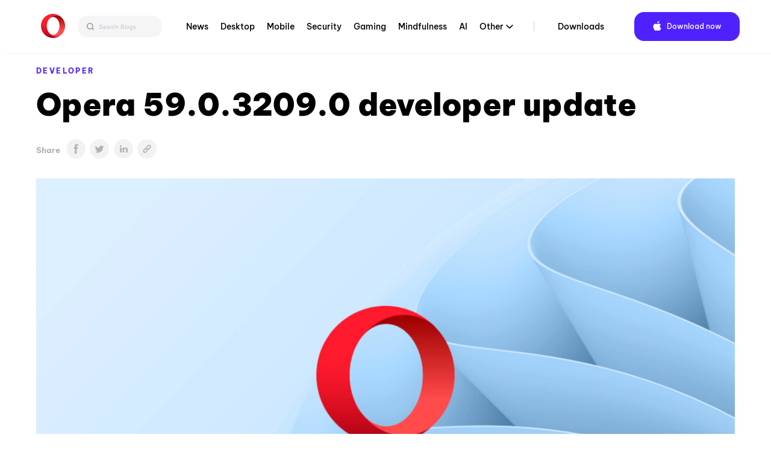

--- FILE ---
content_type: text/html; charset=UTF-8
request_url: https://blogs.opera.com/desktop/2019/01/opera-59-0-3209-0-developer-update/
body_size: 16545
content:

<!DOCTYPE html>
<!--[if lt IE 7]>
<html class="no-js lt-ie9 lt-ie8 lt-ie7"> <![endif]-->
<!--[if IE 7]>
<html class="no-js lt-ie9 lt-ie8"> <![endif]-->
<!--[if IE 8]>
<html class="no-js lt-ie9"> <![endif]-->
<!--[if gt IE 8]><!-->
<html class="no-js"> <!--<![endif]-->
<head>
    <meta charset="utf-8">
    <!-- Google Tag Manager -->
<script>(function(w,d,s,l,i){w[l]=w[l]||[];w[l].push({'gtm.start':
            new Date().getTime(),event:'gtm.js'});var f=d.getElementsByTagName(s)[0],
        j=d.createElement(s),dl=l!='dataLayer'?'&l='+l:'';j.async=true;j.src=
        'https://www.googletagmanager.com/gtm.js?id='+i+dl;f.parentNode.insertBefore(j,f);
    })(window,document,'script','dataLayer','GTM-N57PTZ9');</script>
<!-- End Google Tag Manager -->

    <meta http-equiv="X-UA-Compatible"
          content="IE=edge,chrome=1">

    
    <link rel="icon"
          type="image/x-icon"
          href="https://blogs.opera.com/desktop/wp-content/themes/opera-2022/static/img/opera.ced696a02c2c07e24ea24dbbed94d229.ico"/>

    <meta name="description"
          content="">
    <meta name="author"
          content="">

    <meta name="viewport"
          content="width=device-width">
    <link rel="stylesheet"
          type="text/css"
          media="all"
          href="https://www-static-blogs.operacdn.com/desktop/wp-content/themes/opera-2022/static/css/main.4953db3418e1ee4841826924de902183.css"/>

    <link rel="pingback"
          href="https://blogs.opera.com/desktop/xmlrpc.php"/>
    <meta name='robots' content='index, follow, max-image-preview:large, max-snippet:-1, max-video-preview:-1' />
	<style>img:is([sizes="auto" i], [sizes^="auto," i]) { contain-intrinsic-size: 3000px 1500px }</style>
	
	<!-- This site is optimized with the Yoast SEO Premium plugin v25.2 (Yoast SEO v25.2) - https://yoast.com/wordpress/plugins/seo/ -->
	<title>Opera 59.0.3209.0 developer update - Blog | Opera Desktop</title>
	<link rel="canonical" href="https://blogs.opera.com/desktop/2019/01/opera-59-0-3209-0-developer-update/" />
	<meta property="og:locale" content="en_US" />
	<meta property="og:type" content="article" />
	<meta property="og:title" content="Opera 59.0.3209.0 developer update" />
	<meta property="og:description" content="Hello, Today we have for you a developer update. We are happy to announce that we&#8217;ve fixed Widevine for Linux. If it still doesn&#8217;t work for you, please make sure the Widevine library is available in one of these locations: /opt/google/chrome/libwidevinecdm.so /opt/google/chrome-beta/libwidevinecdm.so /opt/google/chrome-unstable/libwidevinecdm.so All changes are listed here. &nbsp; Installation links Opera developer for Windows&nbsp;(Using [&hellip;]" />
	<meta property="og:url" content="https://blogs.opera.com/desktop/2019/01/opera-59-0-3209-0-developer-update/" />
	<meta property="og:site_name" content="Opera Desktop" />
	<meta property="article:published_time" content="2019-01-24T07:40:55+00:00" />
	<meta property="article:modified_time" content="2019-01-24T13:06:44+00:00" />
	<meta name="author" content="Opera Team" />
	<meta name="twitter:card" content="summary_large_image" />
	<meta name="twitter:label1" content="Written by" />
	<meta name="twitter:data1" content="Opera Team" />
	<meta name="twitter:label2" content="Est. reading time" />
	<meta name="twitter:data2" content="1 minute" />
	<script type="application/ld+json" class="yoast-schema-graph">{"@context":"https://schema.org","@graph":[{"@type":"WebPage","@id":"https://blogs.opera.com/desktop/2019/01/opera-59-0-3209-0-developer-update/","url":"https://blogs.opera.com/desktop/2019/01/opera-59-0-3209-0-developer-update/","name":"Opera 59.0.3209.0 developer update - Blog | Opera Desktop","isPartOf":{"@id":"https://blogs.opera.com/desktop/#website"},"datePublished":"2019-01-24T07:40:55+00:00","dateModified":"2019-01-24T13:06:44+00:00","author":{"@id":"https://blogs.opera.com/desktop/#/schema/person/24ea6fbf79960986f60a7b3d33016e9e"},"breadcrumb":{"@id":"https://blogs.opera.com/desktop/2019/01/opera-59-0-3209-0-developer-update/#breadcrumb"},"inLanguage":"en-US","potentialAction":[{"@type":"ReadAction","target":["https://blogs.opera.com/desktop/2019/01/opera-59-0-3209-0-developer-update/"]}]},{"@type":"BreadcrumbList","@id":"https://blogs.opera.com/desktop/2019/01/opera-59-0-3209-0-developer-update/#breadcrumb","itemListElement":[{"@type":"ListItem","position":1,"name":"Home","item":"https://blogs.opera.com/desktop/"},{"@type":"ListItem","position":2,"name":"Opera 59.0.3209.0 developer update"}]},{"@type":"WebSite","@id":"https://blogs.opera.com/desktop/#website","url":"https://blogs.opera.com/desktop/","name":"Opera Desktop","description":"","potentialAction":[{"@type":"SearchAction","target":{"@type":"EntryPoint","urlTemplate":"https://blogs.opera.com/desktop/?s={search_term_string}"},"query-input":{"@type":"PropertyValueSpecification","valueRequired":true,"valueName":"search_term_string"}}],"inLanguage":"en-US"},{"@type":"Person","@id":"https://blogs.opera.com/desktop/#/schema/person/24ea6fbf79960986f60a7b3d33016e9e","name":"Opera Team","image":{"@type":"ImageObject","inLanguage":"en-US","@id":"https://blogs.opera.com/desktop/#/schema/person/image/","url":"https://secure.gravatar.com/avatar/1bc5da9caf0d55cabcd2a1b02829c7e38d344f0eb5a29824736d5da7a2f71adb?s=96&d=mm&r=g","contentUrl":"https://secure.gravatar.com/avatar/1bc5da9caf0d55cabcd2a1b02829c7e38d344f0eb5a29824736d5da7a2f71adb?s=96&d=mm&r=g","caption":"Opera Team"},"url":"https://blogs.opera.com/desktop/author/operateam/"}]}</script>
	<!-- / Yoast SEO Premium plugin. -->


<link rel="alternate" type="application/rss+xml" title="Opera Desktop &raquo; Opera 59.0.3209.0 developer update Comments Feed" href="https://blogs.opera.com/desktop/2019/01/opera-59-0-3209-0-developer-update/feed/" />
<link rel='stylesheet' id='wp-block-library-css' href='https://www-static-blogs.operacdn.com/desktop/wp-includes/css/dist/block-library/style.min.css?ver=6.8.1' type='text/css' media='all' />
<style id='classic-theme-styles-inline-css' type='text/css'>
/*! This file is auto-generated */
.wp-block-button__link{color:#fff;background-color:#32373c;border-radius:9999px;box-shadow:none;text-decoration:none;padding:calc(.667em + 2px) calc(1.333em + 2px);font-size:1.125em}.wp-block-file__button{background:#32373c;color:#fff;text-decoration:none}
</style>
<style id='global-styles-inline-css' type='text/css'>
:root{--wp--preset--aspect-ratio--square: 1;--wp--preset--aspect-ratio--4-3: 4/3;--wp--preset--aspect-ratio--3-4: 3/4;--wp--preset--aspect-ratio--3-2: 3/2;--wp--preset--aspect-ratio--2-3: 2/3;--wp--preset--aspect-ratio--16-9: 16/9;--wp--preset--aspect-ratio--9-16: 9/16;--wp--preset--color--black: #000000;--wp--preset--color--cyan-bluish-gray: #abb8c3;--wp--preset--color--white: #ffffff;--wp--preset--color--pale-pink: #f78da7;--wp--preset--color--vivid-red: #cf2e2e;--wp--preset--color--luminous-vivid-orange: #ff6900;--wp--preset--color--luminous-vivid-amber: #fcb900;--wp--preset--color--light-green-cyan: #7bdcb5;--wp--preset--color--vivid-green-cyan: #00d084;--wp--preset--color--pale-cyan-blue: #8ed1fc;--wp--preset--color--vivid-cyan-blue: #0693e3;--wp--preset--color--vivid-purple: #9b51e0;--wp--preset--gradient--vivid-cyan-blue-to-vivid-purple: linear-gradient(135deg,rgba(6,147,227,1) 0%,rgb(155,81,224) 100%);--wp--preset--gradient--light-green-cyan-to-vivid-green-cyan: linear-gradient(135deg,rgb(122,220,180) 0%,rgb(0,208,130) 100%);--wp--preset--gradient--luminous-vivid-amber-to-luminous-vivid-orange: linear-gradient(135deg,rgba(252,185,0,1) 0%,rgba(255,105,0,1) 100%);--wp--preset--gradient--luminous-vivid-orange-to-vivid-red: linear-gradient(135deg,rgba(255,105,0,1) 0%,rgb(207,46,46) 100%);--wp--preset--gradient--very-light-gray-to-cyan-bluish-gray: linear-gradient(135deg,rgb(238,238,238) 0%,rgb(169,184,195) 100%);--wp--preset--gradient--cool-to-warm-spectrum: linear-gradient(135deg,rgb(74,234,220) 0%,rgb(151,120,209) 20%,rgb(207,42,186) 40%,rgb(238,44,130) 60%,rgb(251,105,98) 80%,rgb(254,248,76) 100%);--wp--preset--gradient--blush-light-purple: linear-gradient(135deg,rgb(255,206,236) 0%,rgb(152,150,240) 100%);--wp--preset--gradient--blush-bordeaux: linear-gradient(135deg,rgb(254,205,165) 0%,rgb(254,45,45) 50%,rgb(107,0,62) 100%);--wp--preset--gradient--luminous-dusk: linear-gradient(135deg,rgb(255,203,112) 0%,rgb(199,81,192) 50%,rgb(65,88,208) 100%);--wp--preset--gradient--pale-ocean: linear-gradient(135deg,rgb(255,245,203) 0%,rgb(182,227,212) 50%,rgb(51,167,181) 100%);--wp--preset--gradient--electric-grass: linear-gradient(135deg,rgb(202,248,128) 0%,rgb(113,206,126) 100%);--wp--preset--gradient--midnight: linear-gradient(135deg,rgb(2,3,129) 0%,rgb(40,116,252) 100%);--wp--preset--font-size--small: 13px;--wp--preset--font-size--medium: 20px;--wp--preset--font-size--large: 36px;--wp--preset--font-size--x-large: 42px;--wp--preset--spacing--20: 0.44rem;--wp--preset--spacing--30: 0.67rem;--wp--preset--spacing--40: 1rem;--wp--preset--spacing--50: 1.5rem;--wp--preset--spacing--60: 2.25rem;--wp--preset--spacing--70: 3.38rem;--wp--preset--spacing--80: 5.06rem;--wp--preset--shadow--natural: 6px 6px 9px rgba(0, 0, 0, 0.2);--wp--preset--shadow--deep: 12px 12px 50px rgba(0, 0, 0, 0.4);--wp--preset--shadow--sharp: 6px 6px 0px rgba(0, 0, 0, 0.2);--wp--preset--shadow--outlined: 6px 6px 0px -3px rgba(255, 255, 255, 1), 6px 6px rgba(0, 0, 0, 1);--wp--preset--shadow--crisp: 6px 6px 0px rgba(0, 0, 0, 1);}:where(.is-layout-flex){gap: 0.5em;}:where(.is-layout-grid){gap: 0.5em;}body .is-layout-flex{display: flex;}.is-layout-flex{flex-wrap: wrap;align-items: center;}.is-layout-flex > :is(*, div){margin: 0;}body .is-layout-grid{display: grid;}.is-layout-grid > :is(*, div){margin: 0;}:where(.wp-block-columns.is-layout-flex){gap: 2em;}:where(.wp-block-columns.is-layout-grid){gap: 2em;}:where(.wp-block-post-template.is-layout-flex){gap: 1.25em;}:where(.wp-block-post-template.is-layout-grid){gap: 1.25em;}.has-black-color{color: var(--wp--preset--color--black) !important;}.has-cyan-bluish-gray-color{color: var(--wp--preset--color--cyan-bluish-gray) !important;}.has-white-color{color: var(--wp--preset--color--white) !important;}.has-pale-pink-color{color: var(--wp--preset--color--pale-pink) !important;}.has-vivid-red-color{color: var(--wp--preset--color--vivid-red) !important;}.has-luminous-vivid-orange-color{color: var(--wp--preset--color--luminous-vivid-orange) !important;}.has-luminous-vivid-amber-color{color: var(--wp--preset--color--luminous-vivid-amber) !important;}.has-light-green-cyan-color{color: var(--wp--preset--color--light-green-cyan) !important;}.has-vivid-green-cyan-color{color: var(--wp--preset--color--vivid-green-cyan) !important;}.has-pale-cyan-blue-color{color: var(--wp--preset--color--pale-cyan-blue) !important;}.has-vivid-cyan-blue-color{color: var(--wp--preset--color--vivid-cyan-blue) !important;}.has-vivid-purple-color{color: var(--wp--preset--color--vivid-purple) !important;}.has-black-background-color{background-color: var(--wp--preset--color--black) !important;}.has-cyan-bluish-gray-background-color{background-color: var(--wp--preset--color--cyan-bluish-gray) !important;}.has-white-background-color{background-color: var(--wp--preset--color--white) !important;}.has-pale-pink-background-color{background-color: var(--wp--preset--color--pale-pink) !important;}.has-vivid-red-background-color{background-color: var(--wp--preset--color--vivid-red) !important;}.has-luminous-vivid-orange-background-color{background-color: var(--wp--preset--color--luminous-vivid-orange) !important;}.has-luminous-vivid-amber-background-color{background-color: var(--wp--preset--color--luminous-vivid-amber) !important;}.has-light-green-cyan-background-color{background-color: var(--wp--preset--color--light-green-cyan) !important;}.has-vivid-green-cyan-background-color{background-color: var(--wp--preset--color--vivid-green-cyan) !important;}.has-pale-cyan-blue-background-color{background-color: var(--wp--preset--color--pale-cyan-blue) !important;}.has-vivid-cyan-blue-background-color{background-color: var(--wp--preset--color--vivid-cyan-blue) !important;}.has-vivid-purple-background-color{background-color: var(--wp--preset--color--vivid-purple) !important;}.has-black-border-color{border-color: var(--wp--preset--color--black) !important;}.has-cyan-bluish-gray-border-color{border-color: var(--wp--preset--color--cyan-bluish-gray) !important;}.has-white-border-color{border-color: var(--wp--preset--color--white) !important;}.has-pale-pink-border-color{border-color: var(--wp--preset--color--pale-pink) !important;}.has-vivid-red-border-color{border-color: var(--wp--preset--color--vivid-red) !important;}.has-luminous-vivid-orange-border-color{border-color: var(--wp--preset--color--luminous-vivid-orange) !important;}.has-luminous-vivid-amber-border-color{border-color: var(--wp--preset--color--luminous-vivid-amber) !important;}.has-light-green-cyan-border-color{border-color: var(--wp--preset--color--light-green-cyan) !important;}.has-vivid-green-cyan-border-color{border-color: var(--wp--preset--color--vivid-green-cyan) !important;}.has-pale-cyan-blue-border-color{border-color: var(--wp--preset--color--pale-cyan-blue) !important;}.has-vivid-cyan-blue-border-color{border-color: var(--wp--preset--color--vivid-cyan-blue) !important;}.has-vivid-purple-border-color{border-color: var(--wp--preset--color--vivid-purple) !important;}.has-vivid-cyan-blue-to-vivid-purple-gradient-background{background: var(--wp--preset--gradient--vivid-cyan-blue-to-vivid-purple) !important;}.has-light-green-cyan-to-vivid-green-cyan-gradient-background{background: var(--wp--preset--gradient--light-green-cyan-to-vivid-green-cyan) !important;}.has-luminous-vivid-amber-to-luminous-vivid-orange-gradient-background{background: var(--wp--preset--gradient--luminous-vivid-amber-to-luminous-vivid-orange) !important;}.has-luminous-vivid-orange-to-vivid-red-gradient-background{background: var(--wp--preset--gradient--luminous-vivid-orange-to-vivid-red) !important;}.has-very-light-gray-to-cyan-bluish-gray-gradient-background{background: var(--wp--preset--gradient--very-light-gray-to-cyan-bluish-gray) !important;}.has-cool-to-warm-spectrum-gradient-background{background: var(--wp--preset--gradient--cool-to-warm-spectrum) !important;}.has-blush-light-purple-gradient-background{background: var(--wp--preset--gradient--blush-light-purple) !important;}.has-blush-bordeaux-gradient-background{background: var(--wp--preset--gradient--blush-bordeaux) !important;}.has-luminous-dusk-gradient-background{background: var(--wp--preset--gradient--luminous-dusk) !important;}.has-pale-ocean-gradient-background{background: var(--wp--preset--gradient--pale-ocean) !important;}.has-electric-grass-gradient-background{background: var(--wp--preset--gradient--electric-grass) !important;}.has-midnight-gradient-background{background: var(--wp--preset--gradient--midnight) !important;}.has-small-font-size{font-size: var(--wp--preset--font-size--small) !important;}.has-medium-font-size{font-size: var(--wp--preset--font-size--medium) !important;}.has-large-font-size{font-size: var(--wp--preset--font-size--large) !important;}.has-x-large-font-size{font-size: var(--wp--preset--font-size--x-large) !important;}
:where(.wp-block-post-template.is-layout-flex){gap: 1.25em;}:where(.wp-block-post-template.is-layout-grid){gap: 1.25em;}
:where(.wp-block-columns.is-layout-flex){gap: 2em;}:where(.wp-block-columns.is-layout-grid){gap: 2em;}
:root :where(.wp-block-pullquote){font-size: 1.5em;line-height: 1.6;}
</style>
<link rel='stylesheet' id='related-posts-by-taxonomy-css' href='https://www-static-blogs.operacdn.com/desktop/wp-content/plugins/related-posts-by-taxonomy/includes/assets/css/styles.css?ver=6.8.1' type='text/css' media='all' />
<link rel="https://api.w.org/" href="https://blogs.opera.com/desktop/wp-json/" /><link rel="alternate" title="JSON" type="application/json" href="https://blogs.opera.com/desktop/wp-json/wp/v2/posts/4949" /><link rel="EditURI" type="application/rsd+xml" title="RSD" href="https://blogs.opera.com/desktop/xmlrpc.php?rsd" />
<meta name="generator" content="WordPress 6.8.1" />
<link rel='shortlink' href='https://blogs.opera.com/desktop/?p=4949' />
<link rel="alternate" title="oEmbed (JSON)" type="application/json+oembed" href="https://blogs.opera.com/desktop/wp-json/oembed/1.0/embed?url=https%3A%2F%2Fblogs.opera.com%2Fdesktop%2F2019%2F01%2Fopera-59-0-3209-0-developer-update%2F" />
<link rel="alternate" title="oEmbed (XML)" type="text/xml+oembed" href="https://blogs.opera.com/desktop/wp-json/oembed/1.0/embed?url=https%3A%2F%2Fblogs.opera.com%2Fdesktop%2F2019%2F01%2Fopera-59-0-3209-0-developer-update%2F&#038;format=xml" />

</head>
<body class="wp-singular post-template-default single single-post postid-4949 single-format-standard wp-theme-opera-2022">
<!-- Google Tag Manager (noscript) -->
<noscript><iframe src="https://www.googletagmanager.com/ns.html?id=GTM-N57PTZ9"
                  height="0" width="0" style="display:none;visibility:hidden"></iframe></noscript>
<!-- End Google Tag Manager (noscript) -->
<!--[if lt IE 7]>
<p class="chromeframe">You are using an outdated browser.
    <a href="http://opera.com/">Upgrade your browser today</a>
</p>
<![endif]-->
<div class="header button-theme"
     role="navigation">
    <div class="header__wrapper container-fluid wrapper">
        <a class="header__brand"
           href="https://blogs.opera.com/desktop/">
            <img src="https://www-static-blogs.operacdn.com/desktop/wp-content/themes/opera-2022/static/img/logo.64d9b43037de76c75fa0a1a04d91f14e.svg"
                 alt="Opera"/>
        </a>
        <div class="search">
            <div class="searchBar">
                <form role="search" method="get" id="searchform" action="https://blogs.opera.com/desktop/" >
            <input id="searchQueryInput" class="search-form search-field" type="text" name="s" placeholder="Search Blogs" value=""/>
            <button id="searchsubmit" type="submit" id="searchsubmit" />
                <svg width="12" height="12" viewBox="0 0 12 12" fill="none" xmlns="http://www.w3.org/2000/svg">
                    <path d="M5.37909 0.666748L10.6667 6.00008M10.6667 6.00008L5.37909 11.3334M10.6667 6.00008L0 6.00008" stroke="#666666" stroke-width="1.46667"/>
                </svg>
            </button>
            <button id="searchQueryIcon" name="searchQueryIcon">
                <svg width="18" height="18" viewBox="0 0 18 18" fill="none" xmlns="http://www.w3.org/2000/svg">
                <path fill-rule="evenodd" clip-rule="evenodd" d="M11.3368 7.40174C11.3368 9.57502 9.57502 11.3368 7.40174 11.3368C5.22846 11.3368 3.46667 9.57502 3.46667 7.40174C3.46667 5.22846 5.22846 3.46667 7.40174 3.46667C9.57502 3.46667 11.3368 5.22846 11.3368 7.40174ZM10.6676 11.7047C9.76062 12.3942 8.62897 12.8035 7.40174 12.8035C4.41844 12.8035 2 10.385 2 7.40174C2 4.41844 4.41844 2 7.40174 2C10.385 2 12.8035 4.41844 12.8035 7.40174C12.8035 8.62897 12.3942 9.76062 11.7047 10.6676L13.9972 12.9601L12.9601 13.9972L10.6676 11.7047Z" fill="#999999"/>
                </svg>
            </button>

            </form>            </div>
        </div>
        <div class="header__menu">
            <ul id="menu-top-menu" class="menu"><li id="menu-item-8273" class="menu-item menu-item-type-custom menu-item-object-custom menu-item-8273"><a href="https://blogs.opera.com/news/">News</a></li>
<li id="menu-item-8274" class="menu-item menu-item-type-custom menu-item-object-custom menu-item-home menu-item-8274"><a href="https://blogs.opera.com/desktop/">Desktop</a></li>
<li id="menu-item-8275" class="menu-item menu-item-type-custom menu-item-object-custom menu-item-8275"><a href="https://blogs.opera.com/mobile/">Mobile</a></li>
<li id="menu-item-8277" class="menu-item menu-item-type-custom menu-item-object-custom menu-item-8277"><a href="https://blogs.opera.com/security/">Security</a></li>
<li id="menu-item-9202" class="menu-item menu-item-type-custom menu-item-object-custom menu-item-9202"><a href="https://blogs.opera.com/news/category/gaming/">Gaming</a></li>
<li id="menu-item-9892" class="menu-item menu-item-type-custom menu-item-object-custom menu-item-9892"><a href="https://blogs.opera.com/news/category/mindfulness/">Mindfulness</a></li>
<li id="menu-item-9203" class="menu-item menu-item-type-custom menu-item-object-custom menu-item-9203"><a href="https://blogs.opera.com/news/category/ai/">AI</a></li>
<li id="menu-item-8278" class="menu-item menu-item-type-custom menu-item-object-custom menu-item-has-children menu-item-8278"><a href="#">Other</a>
<ul class="sub-menu">
	<li id="menu-item-8279" class="menu-item menu-item-type-custom menu-item-object-custom menu-item-8279"><a href="https://blogs.opera.com/tips-and-tricks/">Tips &amp; Tricks</a></li>
	<li id="menu-item-8276" class="menu-item menu-item-type-custom menu-item-object-custom menu-item-8276"><a href="https://blogs.opera.com/crypto/">Crypto</a></li>
	<li id="menu-item-8280" class="menu-item menu-item-type-custom menu-item-object-custom menu-item-8280"><a href="https://blogs.opera.com/russia/">Russia &amp; CIS</a></li>
	<li id="menu-item-8281" class="menu-item menu-item-type-custom menu-item-object-custom menu-item-8281"><a href="https://blogs.opera.com/africa/">Africa</a></li>
	<li id="menu-item-8282" class="menu-item menu-item-type-custom menu-item-object-custom menu-item-8282"><a href="https://blogs.opera.com/india/">India</a></li>
	<li id="menu-item-8283" class="menu-item menu-item-type-custom menu-item-object-custom menu-item-8283"><a href="https://blogs.opera.com/indonesia/">Indonesia</a></li>
	<li id="menu-item-8284" class="menu-item menu-item-type-custom menu-item-object-custom menu-item-8284"><a href="https://blogs.opera.com/germany/">Germany</a></li>
</ul>
</li>
<li id="menu-item-8285" class="main-nav-separator menu-item menu-item-type-custom menu-item-object-custom menu-item-8285"><a href="https://www.opera.com/download">Downloads</a></li>
</ul>            <div class="right">
                <div class="dark-theme-switch @mobile-hidden">
                </div>
                <div class="header__download">
                    <span class="download-button--wrapper download-button--desktop download-button--full ">
                        <a href="https://www.opera.com/download"
                           target="_blank"
                           class="button"
                           rel="nofollow noopener"
                           data-alternative="None">
                             <span class="cta"><span class="platform-icon">Download now</span></span>
                        </a>
                    </span>
                </div>
            </div>
        </div>
        <input id="header__switcher"
               class="hidden--clip header__switcher"
               type="checkbox">
        <label class="header__menu-switcher"
               for="header__switcher"
               style="background-image: url(https://www-static-blogs.operacdn.com/desktop/wp-content/themes/opera-2022/static/img/hamburger-icon.f6b521ba8d57ffa897052aa010122589.svg)"></label>
        <nav class="header__menu-nav container-fluid"><div class="menu-item menu-item-type-custom menu-item-object-custom menu-item-8273"><input id="hf-browsers-switcher8273" class="hf__dd-switcher hf-hide" type="checkbox"><h4 class="hf__heading"><label class="hf__label" for="hf-browsers-switcher8273"><a class="hf__link hover-line" href=https://blogs.opera.com/news/">News</a></label></h4></div><div class="menu-item menu-item-type-custom menu-item-object-custom menu-item-home menu-item-8274"><input id="hf-browsers-switcher8274" class="hf__dd-switcher hf-hide" type="checkbox"><h4 class="hf__heading"><label class="hf__label" for="hf-browsers-switcher8274"><a class="hf__link hover-line" href=https://blogs.opera.com/desktop/">Desktop</a></label></h4></div><div class="menu-item menu-item-type-custom menu-item-object-custom menu-item-8275"><input id="hf-browsers-switcher8275" class="hf__dd-switcher hf-hide" type="checkbox"><h4 class="hf__heading"><label class="hf__label" for="hf-browsers-switcher8275"><a class="hf__link hover-line" href=https://blogs.opera.com/mobile/">Mobile</a></label></h4></div><div class="menu-item menu-item-type-custom menu-item-object-custom menu-item-8277"><input id="hf-browsers-switcher8277" class="hf__dd-switcher hf-hide" type="checkbox"><h4 class="hf__heading"><label class="hf__label" for="hf-browsers-switcher8277"><a class="hf__link hover-line" href=https://blogs.opera.com/security/">Security</a></label></h4></div><div class="menu-item menu-item-type-custom menu-item-object-custom menu-item-9202"><input id="hf-browsers-switcher9202" class="hf__dd-switcher hf-hide" type="checkbox"><h4 class="hf__heading"><label class="hf__label" for="hf-browsers-switcher9202"><a class="hf__link hover-line" href=https://blogs.opera.com/news/category/gaming/">Gaming</a></label></h4></div><div class="menu-item menu-item-type-custom menu-item-object-custom menu-item-9892"><input id="hf-browsers-switcher9892" class="hf__dd-switcher hf-hide" type="checkbox"><h4 class="hf__heading"><label class="hf__label" for="hf-browsers-switcher9892"><a class="hf__link hover-line" href=https://blogs.opera.com/news/category/mindfulness/">Mindfulness</a></label></h4></div><div class="menu-item menu-item-type-custom menu-item-object-custom menu-item-9203"><input id="hf-browsers-switcher9203" class="hf__dd-switcher hf-hide" type="checkbox"><h4 class="hf__heading"><label class="hf__label" for="hf-browsers-switcher9203"><a class="hf__link hover-line" href=https://blogs.opera.com/news/category/ai/">AI</a></label></h4></div><div class="menu-item menu-item-type-custom menu-item-object-custom menu-item-has-children dropdown menu-item-8278"><input id="hf-browsers-switcher8278" class="hf__dd-switcher hf-hide" type="checkbox"><h4 class="hf__heading"><label class="hf__label" for="hf-browsers-switcher8278"><a class="hf__link hover-line" href=#">Other</a></label></h4><div class="hf__dd-content header__dd-content">
<ul class="dropdown-menu depth_0">
	<li class="menu-item menu-item-type-custom menu-item-object-custom menu-item-8279"><a class="hf__link hover-line" href="https://blogs.opera.com/tips-and-tricks/"><span class="hover-line__element">Tips &amp; Tricks</span></a></li>	<li class="menu-item menu-item-type-custom menu-item-object-custom menu-item-8276"><a class="hf__link hover-line" href="https://blogs.opera.com/crypto/"><span class="hover-line__element">Crypto</span></a></li>	<li class="menu-item menu-item-type-custom menu-item-object-custom menu-item-8280"><a class="hf__link hover-line" href="https://blogs.opera.com/russia/"><span class="hover-line__element">Russia &amp; CIS</span></a></li>	<li class="menu-item menu-item-type-custom menu-item-object-custom menu-item-8281"><a class="hf__link hover-line" href="https://blogs.opera.com/africa/"><span class="hover-line__element">Africa</span></a></li>	<li class="menu-item menu-item-type-custom menu-item-object-custom menu-item-8282"><a class="hf__link hover-line" href="https://blogs.opera.com/india/"><span class="hover-line__element">India</span></a></li>	<li class="menu-item menu-item-type-custom menu-item-object-custom menu-item-8283"><a class="hf__link hover-line" href="https://blogs.opera.com/indonesia/"><span class="hover-line__element">Indonesia</span></a></li>	<li class="menu-item menu-item-type-custom menu-item-object-custom menu-item-8284"><a class="hf__link hover-line" href="https://blogs.opera.com/germany/"><span class="hover-line__element">Germany</span></a></li></ul></div></div><div class="main-nav-separator menu-item menu-item-type-custom menu-item-object-custom menu-item-8285"><input id="hf-browsers-switcher8285" class="hf__dd-switcher hf-hide" type="checkbox"><h4 class="hf__heading"><label class="hf__label" for="hf-browsers-switcher8285"><a class="hf__link hover-line" href=https://www.opera.com/download">Downloads</a></label></h4></div></nav>    </div>
</div>

<div id="opera"
     class="container-fluid wrapper">

    
        <article class="post post-4949 type-post status-publish format-standard hentry category-developer-2" id="post-4949">
            <header>
                <p class="category"><a href="https://blogs.opera.com/desktop/category/developer-2/">Developer</a></p>
                <h1 class="title">Opera 59.0.3209.0 developer update</a></h1>
                <span class="share-icons">
            <p>Share</p>
                <ul><li><a class="col-1 sbtn s-facebook" href="https://www.facebook.com/sharer/sharer.php?u=https%3A%2F%2Fblogs.opera.com%2Fdesktop%2F2019%2F01%2Fopera-59-0-3209-0-developer-update%2F" target="_blank" rel="nofollow"><img src="https://www-static-blogs.operacdn.com/desktop/wp-content/themes/opera-2022/static/img/share-article_facebook.da73949178f1431aa6845a440149477e.svg"></a></li><li><a class="col-1 sbtn s-twitter" href="https://twitter.com/intent/tweet?text=Opera%2059.0.3209.0%20developer%20update&amp;url=https%3A%2F%2Fblogs.opera.com%2Fdesktop%2F2019%2F01%2Fopera-59-0-3209-0-developer-update%2F&amp;via=wpvkp" target="_blank" rel="nofollow"><img src="https://www-static-blogs.operacdn.com/desktop/wp-content/themes/opera-2022/static/img/share-article_twitter.2d56c3ce28cf4b8b0c903daaa279cdec.svg"></a></li><li><a class="col-2 sbtn s-linkedin" href="https://www.linkedin.com/shareArticle?mini=true&url=https%3A%2F%2Fblogs.opera.com%2Fdesktop%2F2019%2F01%2Fopera-59-0-3209-0-developer-update%2F&amp;title=Opera%2059.0.3209.0%20developer%20update" target="_blank" rel="nofollow"><img src="https://www-static-blogs.operacdn.com/desktop/wp-content/themes/opera-2022/static/img/share-article_linkedin.6432d0e754bc197e2aeb64c38fcf2e23.svg"></a></li><li class="to-clipboard"><img src="https://www-static-blogs.operacdn.com/desktop/wp-content/themes/opera-2022/static/img/share-article_copy-link.c83a9d420f922d3fde784398f6d5b79c.png"></li></ul>        </span>
                <span class="header-image">
            <img src="https://www-static-blogs.operacdn.com/desktop/wp-content/themes/opera-2022/static/img/img-placeholder.e3550a73cbe5432de9d7de613fbf1e1a.jpg"/>        </span>
                <div class="time-wrapper">
                    <time datetime="2019-01-24">January 24th, 2019</time>
                </div>
            </header>
            <div class="content-wrapper">
                <div class="content">
                    
<p>Hello,</p>



<p>Today we have for you a developer update. We are happy to announce that we&#8217;ve fixed Widevine for Linux.</p>



<p>If it still doesn&#8217;t work for you, please make sure the Widevine library is available in one of these locations:<br> /opt/google/chrome/libwidevinecdm.so<br> /opt/google/chrome-beta/libwidevinecdm.so<br> /opt/google/chrome-unstable/libwidevinecdm.so</p>


<div id="labelWrapper" class="flex">
<div id="subLabel" class="secondary label">All changes are listed <a href="https://blogs.opera.com/desktop/changelog-for-59/#b3209.0">here.</a></div>
<div>&nbsp;</div>
<div class="secondary label"><strong>Installation links</strong></div>
</div>
<p><!-- /wp:post-content --></p>
<p><!-- wp:list --></p>
<ul>
<li><a href="https://net.geo.opera.com/opera/developer?utm_medium=sm&amp;utm_source=desktop_blog&amp;utm_campaign=developer&amp;utm_defbr=false&amp;utm_fsce=false">Opera developer for Windows</a>&nbsp;(Using Opera developer for Windows installer means&nbsp;<a href="https://www.opera.com/pl/eula/computers">Opera for Computers&nbsp;EULA</a>&nbsp;is accepted)</li>
</ul>
<p><!-- /wp:list --></p>
<p><!-- wp:list --></p>
<ul>
<li><a href="https://www.opera.com/computer/thanks?ni=developer_portable&amp;os=windows">Opera developer for Windows (Portable version)</a></li>
</ul>
<p><!-- /wp:list --></p>
<p><!-- wp:list --></p>
<ul>
<li><a href="https://net.geo.opera.com/opera/developer/mac?utm_medium=sm&amp;utm_source=desktop_blog&amp;utm_campaign=developer">Opera developer for macOS</a></li>
</ul>
<p><!-- /wp:list --></p>
<p><!-- wp:list --></p>
<ul>
<li><a href="https://www.opera.com/download/get/?partner=www&amp;opsys=Linux&amp;product=Opera%20Developer&amp;package=deb">Opera developer for Linux &#8211; deb packages</a></li>
</ul>
<p><!-- /wp:list --></p>
<p><!-- wp:list --></p>
<ul>
<li><a href="https://www.opera.com/download/get/?partner=www&amp;opsys=Linux&amp;product=Opera%20Developer&amp;package=RPM">Opera developer for Linux &#8211; RPM packages</a></li>
</ul>                    
<div class="entry-author ">
            <a href="https://blogs.opera.com/desktop/author/operateam/">
            <img class="avatar small"
             src="https://secure.gravatar.com/avatar/1bc5da9caf0d55cabcd2a1b02829c7e38d344f0eb5a29824736d5da7a2f71adb?s=120&d=mm&r=g"
             srcset="https://secure.gravatar.com/avatar/1bc5da9caf0d55cabcd2a1b02829c7e38d344f0eb5a29824736d5da7a2f71adb?s=120&d=mm&r=g 1x, https://secure.gravatar.com/avatar/1bc5da9caf0d55cabcd2a1b02829c7e38d344f0eb5a29824736d5da7a2f71adb?s=240&d=mm&r=g 2x"
             alt="">
        <h1 class="job-position">Opera Team</h1>
            </a>
        </div>
                                        <hr>
                    <div>
                        
<section id="feedback-container">
    <header>
        <h3>User comments</h3>
    </header>

    <div id="nodebb-comments"
         data-url="https://forums.opera.com"
         data-site="blogs"
         data-page="desktop+4949"
    ></div>
    <noscript><p class="js-disabled">Please enable JavaScript to view comments</p></noscript>
</section>
                    </div>
                </div>

                <div class="sidebar">
                    <div class="floating-section">
                        
<div class="download-section button-theme ">
    <img src="https://www-static-blogs.operacdn.com/desktop/wp-content/themes/opera-2022/static/img/image-sidebar.29f5b4d12d78f62e8696a3c6490f6341.png" alt="You deserve a&lt;/br&gt;better browser">
    <h3>You deserve a</br>better browser</h3>
    <p>Faster, safer and smarter than default browsers. Fully-featured for privacy, security, and so much more.</p>
    
    <span class="download-button--wrapper download-button--full">
        <a href="https://www.opera.com/download"
            target="_blank"
            class="button"
            rel="nofollow noopener"
            data-alternative="None"
            data-product="opera"
        >
            <span class="cta">
                <span class="platform-icon">Download now</span>
            </span>
        </a>
    </span>
</div>
                    </div>
                </div>
            </div>
                        <hr>
            
<div class="related-articles">
    <div class="carousel">

        <div class="posts-wrapper myslides fade row posts-a">                    <article id="post-10151" class="post-10151 post type-post status-publish format-standard has-post-thumbnail hentry category-front-page-secondary category-stable-2">
                        
<header>
    <a href="https://blogs.opera.com/desktop/2025/12/opera-125-0-5729-49-stable-update/"><img src="https://www-static-blogs.operacdn.com/desktop/wp-content/uploads/sites/3/2025/12/O1-Stable-2.jpg" class="attachment-post-thumbnail size-post-thumbnail wp-post-image" alt="" decoding="async" fetchpriority="high" srcset="https://www-static-blogs.operacdn.com/desktop/wp-content/uploads/sites/3/2025/12/O1-Stable-2.jpg 2560w, https://www-static-blogs.operacdn.com/desktop/wp-content/uploads/sites/3/2025/12/O1-Stable-2-300x169.jpg 300w, https://www-static-blogs.operacdn.com/desktop/wp-content/uploads/sites/3/2025/12/O1-Stable-2-700x394.jpg 700w, https://www-static-blogs.operacdn.com/desktop/wp-content/uploads/sites/3/2025/12/O1-Stable-2-768x432.jpg 768w, https://www-static-blogs.operacdn.com/desktop/wp-content/uploads/sites/3/2025/12/O1-Stable-2-1536x864.jpg 1536w, https://www-static-blogs.operacdn.com/desktop/wp-content/uploads/sites/3/2025/12/O1-Stable-2-2048x1152.jpg 2048w" sizes="(max-width: 2560px) 100vw, 2560px" /></a></header>
<div class="post-body">
    <p class="post-category"><a href="https://blogs.opera.com/desktop/category/stable-2/">Stable</a></p>
    <h2 class="post-title">
        <a href="https://blogs.opera.com/desktop/2025/12/opera-125-0-5729-49-stable-update/"
           rel="bookmark"
           title="Permanent Link to Opera 125.0.5729.49 Stable update">Opera 125.0.5729.49 Stable update</a>
    </h2>
    <time datetime="2025-12-18">December 18th, 2025</time>
</div>
<footer>
    </footer>
                    </article>
                                    <article id="post-10147" class="post-10147 post type-post status-publish format-standard has-post-thumbnail hentry category-developer-2 category-front-page-secondary">
                        
<header>
    <a href="https://blogs.opera.com/desktop/2025/12/opera-126-0-5748-0-developer-update/"><img src="https://www-static-blogs.operacdn.com/desktop/wp-content/uploads/sites/3/2025/12/O1-Developer-2.jpg" class="attachment-post-thumbnail size-post-thumbnail wp-post-image" alt="" decoding="async" srcset="https://www-static-blogs.operacdn.com/desktop/wp-content/uploads/sites/3/2025/12/O1-Developer-2.jpg 2560w, https://www-static-blogs.operacdn.com/desktop/wp-content/uploads/sites/3/2025/12/O1-Developer-2-300x169.jpg 300w, https://www-static-blogs.operacdn.com/desktop/wp-content/uploads/sites/3/2025/12/O1-Developer-2-700x394.jpg 700w, https://www-static-blogs.operacdn.com/desktop/wp-content/uploads/sites/3/2025/12/O1-Developer-2-768x432.jpg 768w, https://www-static-blogs.operacdn.com/desktop/wp-content/uploads/sites/3/2025/12/O1-Developer-2-1536x864.jpg 1536w, https://www-static-blogs.operacdn.com/desktop/wp-content/uploads/sites/3/2025/12/O1-Developer-2-2048x1152.jpg 2048w" sizes="(max-width: 2560px) 100vw, 2560px" /></a></header>
<div class="post-body">
    <p class="post-category"><a href="https://blogs.opera.com/desktop/category/developer-2/">Developer</a></p>
    <h2 class="post-title">
        <a href="https://blogs.opera.com/desktop/2025/12/opera-126-0-5748-0-developer-update/"
           rel="bookmark"
           title="Permanent Link to Opera 126.0.5748.0 developer update">Opera 126.0.5748.0 developer update</a>
    </h2>
    <time datetime="2025-12-15">December 15th, 2025</time>
</div>
<footer>
    </footer>
                    </article>
                </div><div class="posts-wrapper myslides fade row posts-a">                    <article id="post-10143" class="post-10143 post type-post status-publish format-standard has-post-thumbnail hentry category-front-page-secondary category-stable-2">
                        
<header>
    <a href="https://blogs.opera.com/desktop/2025/12/opera-125-0-5729-21-stable-update/"><img src="https://www-static-blogs.operacdn.com/desktop/wp-content/uploads/sites/3/2025/12/O1-Stable-2.jpg" class="attachment-post-thumbnail size-post-thumbnail wp-post-image" alt="" decoding="async" srcset="https://www-static-blogs.operacdn.com/desktop/wp-content/uploads/sites/3/2025/12/O1-Stable-2.jpg 2560w, https://www-static-blogs.operacdn.com/desktop/wp-content/uploads/sites/3/2025/12/O1-Stable-2-300x169.jpg 300w, https://www-static-blogs.operacdn.com/desktop/wp-content/uploads/sites/3/2025/12/O1-Stable-2-700x394.jpg 700w, https://www-static-blogs.operacdn.com/desktop/wp-content/uploads/sites/3/2025/12/O1-Stable-2-768x432.jpg 768w, https://www-static-blogs.operacdn.com/desktop/wp-content/uploads/sites/3/2025/12/O1-Stable-2-1536x864.jpg 1536w, https://www-static-blogs.operacdn.com/desktop/wp-content/uploads/sites/3/2025/12/O1-Stable-2-2048x1152.jpg 2048w" sizes="(max-width: 2560px) 100vw, 2560px" /></a></header>
<div class="post-body">
    <p class="post-category"><a href="https://blogs.opera.com/desktop/category/stable-2/">Stable</a></p>
    <h2 class="post-title">
        <a href="https://blogs.opera.com/desktop/2025/12/opera-125-0-5729-21-stable-update/"
           rel="bookmark"
           title="Permanent Link to Opera 125.0.5729.21 Stable update">Opera 125.0.5729.21 Stable update</a>
    </h2>
    <time datetime="2025-12-11">December 11th, 2025</time>
</div>
<footer>
    </footer>
                    </article>
                                    <article id="post-10141" class="post-10141 post type-post status-publish format-standard has-post-thumbnail hentry category-developer-2 category-front-page-secondary">
                        
<header>
    <a href="https://blogs.opera.com/desktop/2025/12/opera-126-0-5742-0-developer-update/"><img src="https://www-static-blogs.operacdn.com/desktop/wp-content/uploads/sites/3/2025/12/O1-Developer-2.jpg" class="attachment-post-thumbnail size-post-thumbnail wp-post-image" alt="" decoding="async" loading="lazy" srcset="https://www-static-blogs.operacdn.com/desktop/wp-content/uploads/sites/3/2025/12/O1-Developer-2.jpg 2560w, https://www-static-blogs.operacdn.com/desktop/wp-content/uploads/sites/3/2025/12/O1-Developer-2-300x169.jpg 300w, https://www-static-blogs.operacdn.com/desktop/wp-content/uploads/sites/3/2025/12/O1-Developer-2-700x394.jpg 700w, https://www-static-blogs.operacdn.com/desktop/wp-content/uploads/sites/3/2025/12/O1-Developer-2-768x432.jpg 768w, https://www-static-blogs.operacdn.com/desktop/wp-content/uploads/sites/3/2025/12/O1-Developer-2-1536x864.jpg 1536w, https://www-static-blogs.operacdn.com/desktop/wp-content/uploads/sites/3/2025/12/O1-Developer-2-2048x1152.jpg 2048w" sizes="auto, (max-width: 2560px) 100vw, 2560px" /></a></header>
<div class="post-body">
    <p class="post-category"><a href="https://blogs.opera.com/desktop/category/developer-2/">Developer</a></p>
    <h2 class="post-title">
        <a href="https://blogs.opera.com/desktop/2025/12/opera-126-0-5742-0-developer-update/"
           rel="bookmark"
           title="Permanent Link to Opera 126.0.5742.0 developer update">Opera 126.0.5742.0 developer update</a>
    </h2>
    <time datetime="2025-12-09">December 9th, 2025</time>
</div>
<footer>
    </footer>
                    </article>
                </div><div class="posts-wrapper myslides fade row posts-a">                    <article id="post-10137" class="post-10137 post type-post status-publish format-standard has-post-thumbnail hentry category-front-page category-stable-2">
                        
<header>
    <a href="https://blogs.opera.com/desktop/2025/12/opera-125-stable/"><img src="https://www-static-blogs.operacdn.com/desktop/wp-content/uploads/sites/3/2025/12/O1-Stable-2.jpg" class="attachment-post-thumbnail size-post-thumbnail wp-post-image" alt="" decoding="async" loading="lazy" srcset="https://www-static-blogs.operacdn.com/desktop/wp-content/uploads/sites/3/2025/12/O1-Stable-2.jpg 2560w, https://www-static-blogs.operacdn.com/desktop/wp-content/uploads/sites/3/2025/12/O1-Stable-2-300x169.jpg 300w, https://www-static-blogs.operacdn.com/desktop/wp-content/uploads/sites/3/2025/12/O1-Stable-2-700x394.jpg 700w, https://www-static-blogs.operacdn.com/desktop/wp-content/uploads/sites/3/2025/12/O1-Stable-2-768x432.jpg 768w, https://www-static-blogs.operacdn.com/desktop/wp-content/uploads/sites/3/2025/12/O1-Stable-2-1536x864.jpg 1536w, https://www-static-blogs.operacdn.com/desktop/wp-content/uploads/sites/3/2025/12/O1-Stable-2-2048x1152.jpg 2048w" sizes="auto, (max-width: 2560px) 100vw, 2560px" /></a></header>
<div class="post-body">
    <p class="post-category"><a href="https://blogs.opera.com/desktop/category/stable-2/">Stable</a></p>
    <h2 class="post-title">
        <a href="https://blogs.opera.com/desktop/2025/12/opera-125-stable/"
           rel="bookmark"
           title="Permanent Link to Opera 125 Stable">Opera 125 Stable</a>
    </h2>
    <time datetime="2025-12-04">December 4th, 2025</time>
</div>
<footer>
    </footer>
                    </article>
                                    <article id="post-10131" class="post-10131 post type-post status-publish format-standard has-post-thumbnail hentry category-developer-2 category-front-page-secondary">
                        
<header>
    <a href="https://blogs.opera.com/desktop/2025/12/opera-126-developer/"><img src="https://www-static-blogs.operacdn.com/desktop/wp-content/uploads/sites/3/2025/12/O1-Developer-2.jpg" class="attachment-post-thumbnail size-post-thumbnail wp-post-image" alt="" decoding="async" loading="lazy" srcset="https://www-static-blogs.operacdn.com/desktop/wp-content/uploads/sites/3/2025/12/O1-Developer-2.jpg 2560w, https://www-static-blogs.operacdn.com/desktop/wp-content/uploads/sites/3/2025/12/O1-Developer-2-300x169.jpg 300w, https://www-static-blogs.operacdn.com/desktop/wp-content/uploads/sites/3/2025/12/O1-Developer-2-700x394.jpg 700w, https://www-static-blogs.operacdn.com/desktop/wp-content/uploads/sites/3/2025/12/O1-Developer-2-768x432.jpg 768w, https://www-static-blogs.operacdn.com/desktop/wp-content/uploads/sites/3/2025/12/O1-Developer-2-1536x864.jpg 1536w, https://www-static-blogs.operacdn.com/desktop/wp-content/uploads/sites/3/2025/12/O1-Developer-2-2048x1152.jpg 2048w" sizes="auto, (max-width: 2560px) 100vw, 2560px" /></a></header>
<div class="post-body">
    <p class="post-category"><a href="https://blogs.opera.com/desktop/category/developer-2/">Developer</a></p>
    <h2 class="post-title">
        <a href="https://blogs.opera.com/desktop/2025/12/opera-126-developer/"
           rel="bookmark"
           title="Permanent Link to Opera 126 developer">Opera 126 developer</a>
    </h2>
    <time datetime="2025-12-01">December 1st, 2025</time>
</div>
<footer>
    </footer>
                    </article>
                </div>        <div class="controls">
            <div class="dots">
            </div>
            <div>
                <a class="prev minus-slide">
                    <img src="https://www-static-blogs.operacdn.com/desktop/wp-content/themes/opera-2022/static/img/arrow-left.171ab59fa709a3915488a44fbe586dba.svg"
                         alt="control"/>
                </a>
                <a class="next plus-slide">
                    <img src="https://www-static-blogs.operacdn.com/desktop/wp-content/themes/opera-2022/static/img/arrow-right.22d48607ea14d7ce2603010ffc20d31d.svg"
                         alt="control"/>
                </a>
            </div>
        </div>
    </div>
</div>
            <hr>
            
<!-- Begin Brevo Form -->
<!-- START - We recommend to place the below code in head tag of your website html  -->
<style>
  @font-face {
    font-display: block;
    font-family: Roboto;
    src: url(https://assets.brevo.com/font/Roboto/Latin/normal/normal/7529907e9eaf8ebb5220c5f9850e3811.woff2) format("woff2"), url(https://assets.brevo.com/font/Roboto/Latin/normal/normal/25c678feafdc175a70922a116c9be3e7.woff) format("woff")
  }

  @font-face {
    font-display: fallback;
    font-family: Roboto;
    font-weight: 600;
    src: url(https://assets.brevo.com/font/Roboto/Latin/medium/normal/6e9caeeafb1f3491be3e32744bc30440.woff2) format("woff2"), url(https://assets.brevo.com/font/Roboto/Latin/medium/normal/71501f0d8d5aa95960f6475d5487d4c2.woff) format("woff")
  }

  @font-face {
    font-display: fallback;
    font-family: Roboto;
    font-weight: 700;
    src: url(https://assets.brevo.com/font/Roboto/Latin/bold/normal/3ef7cf158f310cf752d5ad08cd0e7e60.woff2) format("woff2"), url(https://assets.brevo.com/font/Roboto/Latin/bold/normal/ece3a1d82f18b60bcce0211725c476aa.woff) format("woff")
  }

  #sib-container input:-ms-input-placeholder {
    text-align: left;
    font-family: "Helvetica", sans-serif;
    color: #c0ccda;
  }

  #sib-container input::placeholder {
    text-align: left;
    font-family: "Helvetica", sans-serif;
    color: #c0ccda;
  }

  #sib-container textarea::placeholder {
    text-align: left;
    font-family: "Helvetica", sans-serif;
    color: #c0ccda;
  }

  #sib-container a {
    text-decoration: underline;
  }
</style>
<link rel="stylesheet" href="https://sibforms.com/forms/end-form/build/sib-styles.css">
<!--  END - We recommend to place the above code in head tag of your website html -->

<!-- START - We recommend to place the below code where you want the form in your website html  -->
<div class="sib-form newsletter-widget" style="text-align: center;
         background-color: transparent;                                 ">
  <div id="sib-form-container" class="sib-form-container">
    <div id="error-message" class="sib-form-message-panel" style="font-size:16px; text-align:left; font-family:&quot;Helvetica&quot;, sans-serif; color:#661d1d; background-color:#ffeded; border-radius:3px; border-color:#ff4949;">
      <div class="sib-form-message-panel__text sib-form-message-panel__text--center">
        <svg viewBox="0 0 512 512" class="sib-icon sib-notification__icon">
          <path d="M256 40c118.621 0 216 96.075 216 216 0 119.291-96.61 216-216 216-119.244 0-216-96.562-216-216 0-119.203 96.602-216 216-216m0-32C119.043 8 8 119.083 8 256c0 136.997 111.043 248 248 248s248-111.003 248-248C504 119.083 392.957 8 256 8zm-11.49 120h22.979c6.823 0 12.274 5.682 11.99 12.5l-7 168c-.268 6.428-5.556 11.5-11.99 11.5h-8.979c-6.433 0-11.722-5.073-11.99-11.5l-7-168c-.283-6.818 5.167-12.5 11.99-12.5zM256 340c-15.464 0-28 12.536-28 28s12.536 28 28 28 28-12.536 28-28-12.536-28-28-28z" />
        </svg>
        <span class="sib-form-message-panel__inner-text">
                          Your subscription could not be saved. Please try again.
                      </span>
      </div>
    </div>
    <div></div>
    <div id="success-message" class="sib-form-message-panel" style="font-size:16px; text-align:left; font-family:&quot;Helvetica&quot;, sans-serif; color:#085229; background-color:#e7faf0; border-radius:3px; border-color:#13ce66;max-width:540px;">
      <div class="sib-form-message-panel__text sib-form-message-panel__text--center">
        <svg viewBox="0 0 512 512" class="sib-icon sib-notification__icon">
          <path d="M256 8C119.033 8 8 119.033 8 256s111.033 248 248 248 248-111.033 248-248S392.967 8 256 8zm0 464c-118.664 0-216-96.055-216-216 0-118.663 96.055-216 216-216 118.664 0 216 96.055 216 216 0 118.663-96.055 216-216 216zm141.63-274.961L217.15 376.071c-4.705 4.667-12.303 4.637-16.97-.068l-85.878-86.572c-4.667-4.705-4.637-12.303.068-16.97l8.52-8.451c4.705-4.667 12.303-4.637 16.97.068l68.976 69.533 163.441-162.13c4.705-4.667 12.303-4.637 16.97.068l8.451 8.52c4.668 4.705 4.637 12.303-.068 16.97z" />
        </svg>
        <span class="sib-form-message-panel__inner-text">
                          Your subscription has been successful.
                      </span>
      </div>
    </div>
    <div></div>
    <div id="sib-container" class="sib-container sib-container--large sib-container--vertical">
      <form id="sib-form" method="POST" action="https://c9ba74d7.sibforms.com/serve/[base64]" data-type="subscription">
        <div class="sib-container__title">
            <div class="sib-container__title--heading">
              <div class="sib-form-block">
                <p>Sign up for our Newsletter and get the latest news from Opera</p>
              </div>
            </div>
            <div class="sib-container__title--subheading">
              <div class="sib-form-block">
                <div class="sib-text-form-block">
                  <p>Join the mailing list for regular updates on AI and Opera</p>
                </div>
              </div>
            </div>
        </div>
        <div class="sib-container__form">
            <div>
              <div class="sib-input sib-form-block">
                <div class="form__entry entry_block">
                  <div class="form__label-row ">
                    <label class="entry__label" for="FIRSTNAME" data-required="*">Your name</label>

                    <div class="entry__field">
                      <input class="input " maxlength="200" type="text" id="FIRSTNAME" name="FIRSTNAME" autocomplete="off" placeholder="Enter your name" data-required="true" required />
                    </div>
                  </div>

                  <label class="entry__error entry__error--primary">
                  </label>
                </div>
              </div>
            </div>
            <div>
              <div class="sib-input sib-form-block">
                <div class="form__entry entry_block">
                  <div class="form__label-row ">
                    <label class="entry__label" for="EMAIL" data-required="*">Your email</label>

                    <div class="entry__field">
                      <input class="input " type="text" id="EMAIL" name="EMAIL" autocomplete="off" placeholder="Enter your email address" data-required="true" required />
                    </div>
                  </div>

                  <label class="entry__error entry__error--primary">
                  </label>
                </div>
              </div>
            </div>
            <div>
              <div class="sib-optin sib-form-block" data-required="true">
                <div class="form__entry entry_mcq">
                  <div class="form__label-row ">
                    <div class="entry__choice" style="">
                      <label>
                        <input type="checkbox" class="input_replaced" value="1" id="OPT_IN" name="OPT_IN" required />
                        <span class="checkbox checkbox_tick_positive"></span><span><p>I agree to receive regular updates about Opera via electronic means (including email).</p><span data-required="*" style="display: inline;" class="entry__label entry__label_optin"></span></span> </label>
                    </div>
                  </div>
                  <label class="entry__error entry__error--primary">
                  </label>
                </div>
              </div>
            </div>
            <div class="sib-container__form__submit-row">
              <div class="sib-captcha sib-form-block">
                <div class="form__entry entry_block">
                  <div class="form__label-row ">
                    <script>
                      function handleCaptchaResponse() {
                        var event = new Event('captchaChange');
                        document.getElementById('sib-captcha').dispatchEvent(event);
                      }
                    </script>
                    <div class="g-recaptcha sib-visible-recaptcha" id="sib-captcha" data-sitekey="6LeZlqwpAAAAAIGFJM8ip0dpMSup34t8iuFaz_qR" data-callback="handleCaptchaResponse" style="direction:ltr"></div>
                  </div>
                  <label class="entry__error entry__error--primary">
                  </label>
                </div>
              </div>
              <div class="sib-form-block" style="text-align: center">
                <button class="sib-form-block__button sib-form-block__button-with-loader" form="sib-form" type="submit">
                  <svg class="icon clickable__icon progress-indicator__icon sib-hide-loader-icon" viewBox="0 0 512 512">
                    <path d="M460.116 373.846l-20.823-12.022c-5.541-3.199-7.54-10.159-4.663-15.874 30.137-59.886 28.343-131.652-5.386-189.946-33.641-58.394-94.896-95.833-161.827-99.676C261.028 55.961 256 50.751 256 44.352V20.309c0-6.904 5.808-12.337 12.703-11.982 83.556 4.306 160.163 50.864 202.11 123.677 42.063 72.696 44.079 162.316 6.031 236.832-3.14 6.148-10.75 8.461-16.728 5.01z" />
                  </svg>
                  Sign up
                </button>
              </div>
            </div>
            <div class="sib-container__form__required-fields">
                <p>*Required fields</p>
                <a href="https://legal.opera.com/privacy/" target="_blank">Please check our Privacy Policy to see how we process data.</a>
            </div>
        </div>
        <input type="text" name="email_address_check" value="" class="input--hidden">
        <input type="hidden" name="locale" value="en">
      </form>
    </div>
  </div>
</div>
<!-- END - We recommend to place the above code where you want the form in your website html  -->

<!-- START - We recommend to place the below code in footer or bottom of your website html  -->
<script>
  window.REQUIRED_CODE_ERROR_MESSAGE = 'Please choose a country code';
  window.LOCALE = 'en';
  window.EMAIL_INVALID_MESSAGE = window.SMS_INVALID_MESSAGE = "The information provided is invalid. Please review the field format and try again.";

  window.REQUIRED_ERROR_MESSAGE = "This field cannot be left blank. ";

  window.GENERIC_INVALID_MESSAGE = "The information provided is invalid. Please review the field format and try again.";




  window.translation = {
    common: {
      selectedList: '{quantity} list selected',
      selectedLists: '{quantity} lists selected'
    }
  };

  var AUTOHIDE = Boolean(1);
</script>

<script defer src="https://sibforms.com/forms/end-form/build/main.js"></script>

<script src="https://www.google.com/recaptcha/api.js?hl=en"></script>

<!-- END - We recommend to place the above code in footer or bottom of your website html  -->
<!-- End Brevo Form -->            
<div class="row bottom-widget button-theme">
    <div class="img-wrapper col-xs-12 col-sm-12 col-md-12 col-lg-8"
         style="background-image: url('https://www-static-blogs.operacdn.com/desktop/wp-content/themes/opera-2022/static/img/image-bottom.31cc45db3882a66c2cc1f9aee3659340.png');"></div>
    <div class="info col-xs-12 col-sm-12 col-md-12 col-lg-4">
        <a class="hf--brand"
           href="https://www.opera.com/">

            <img alt="Opera"
                 style="width: 13.2rem; background-position: center;"
                 class="widget-image"
                 src="https://www-static-blogs.operacdn.com/desktop/wp-content/themes/opera-2022/static/img/logo.e807fcd39b532b698412c37cd8017781.png"
                 srcset="">
        </a>
        <h1>You deserve a better browser</h1>
        <p>Opera's free VPN, Ad blocker, and Flow file sharing. Just a few of the must-have features built
            into Opera for faster, smoother and distraction-free browsing designed to improve your online
            experience.</p>
        <span class="download-button--wrapper download-button--desktop download-button--full ">
            <a href="https://www.opera.com/download"
               target="_blank"
               class="button"
               rel="nofollow noopener"
               data-alternative="None">
                <span class="cta"><span class="platform-icon">Download now</span>
            </a>
        </span>
    </div>
</div>

        </article>

    
</div>



<footer class="container-fluid footer">
    <div class="breadcrumbs container-fluid wrapper">
        <div class="breadcrumbs__container">
            <div class="breadcrumbs__crumb breadcrumbs__logo breadcrumbs__sep">
                <a href="https://blogs.opera.com/">
                    <svg xmlns="http://www.w3.org/2000/svg"
                         width="16"
                         height="16"
                         viewBox="0 0 16 16">
                        <path fill="#B3B3B3"
                              fill-rule="evenodd"
                              d="M8.03 0a7.97 7.97 0 0 1 5.302 2.036 5.773 5.773 0 0 0-3.206-.98c-1.905 0-3.612.945-4.76 2.436-.884 1.044-1.457 2.587-1.496 4.32v.377c.04 1.732.612 3.275 1.497 4.32 1.147 1.49 2.854 2.435 4.759 2.435 1.17 0 2.265-.357 3.203-.978-2.049.997-3.962.297-4.594-.14 2.015-.441 3.538-2.878 3.538-5.826 0-2.948-1.523-5.385-3.538-5.827.632-.436 2.545-1.136 4.597-.136a7.979 7.979 0 0 1 2.662 5.655L16 8c0 2.37-1.03 4.499-2.668 5.963l-.002.001-.226.196a7.967 7.967 0 0 1-5.485 1.83A8 8 0 0 1 8 0h.03z"></path>
                    </svg>
                </a>
            </div>
            <ol itemscope=""
                itemtype="https://schema.org/BreadcrumbList">

                <!-- start breadcrumbs -->
                <li itemprop="itemListElement" itemscope="" itemtype="https://schema.org/ListItem" class="breadcrumbs__sep"><div class="breadcrumbs__crumb"><a itemprop="item" href="https://blogs.opera.com/desktop/" class="hover-line"><span itemprop="name" class="hover-line__element">Opera Desktop</span></a><meta itemprop="position" content="1"></div></li><li itemprop="itemListElement" itemscope="" itemtype="https://schema.org/ListItem" class="breadcrumbs__sep"><div class="breadcrumbs__crumb"><span itemprop="name" class="hover-line__element"><a href="https://blogs.opera.com/desktop/category/developer-2/">Developer</a></span><meta itemprop="position" content="1"></div></li><li itemprop="itemListElement" itemscope="" itemtype="https://schema.org/ListItem" class="breadcrumbs__sep"><div class="breadcrumbs__crumb"><span itemprop="name" class="hover-line__element">Opera 59.0.3209.0 developer update</span><meta itemprop="position" content="1"></div></li>                <!-- end breadcrumbs -->

            </ol>
        </div>
    </div>
    <div class="wrapper container-fluid">
        <div class="footer__content">
            <div class="row">
                <div class="col-xs-12 col-lg-2">
                    <input id="hf-services-switcher"
                           class="hf__dd-switcher hf-hide"
                           type="checkbox">
                    <h4 class="hf__heading">
                        <label class="hf__label footer__label"
                               for="hf-services-switcher">Services</label>
                    </h4>
                    <div class="hf__dd-content">
                        <ul class="hf__links list-style--none">
                            <li>
                                <a class="hf__link hover-line"
                                   href="https://addons.opera.com/"
                                   target="_blank">
                                    <span class="hover-line__element">Addons</span>
                                </a>
                            </li>
                            <li>
                                <a class="hf__link hover-line"
                                   href="https://auth.opera.com/"
                                   target="_blank"
                                   rel="nofollow noopener">
                                    <span class="hover-line__element">Opera account</span>
                                </a>
                            </li>
                            <li>
                                <a class="hf__link hover-line"
                                   href="https://addons.opera.com/wallpapers"
                                   target="_blank">
                                    <span class="hover-line__element">Wallpapers</span>
                                </a>
                            </li>
                            <li>
                                <a class="hf__link hover-line"
                                   href="https://www.opera.com/ads"
                                   target="_blank">
                                    <span class="hover-line__element">Opera Ads</span>
                                </a>
                            </li>


                        </ul>
                    </div>
                </div>
                <div class="col-xs-12 col-lg-2">
                    <input id="hf-help-switcher"
                           class="hf__dd-switcher hf-hide"
                           type="checkbox">
                    <h4 class="hf__heading">
                        <label class="hf__label footer__label"
                               for="hf-help-switcher">Help</label>
                    </h4>
                    <div class="hf__dd-content">
                        <ul class="hf__links list-style--none">
                            <li>
                                <a class="hf__link hover-line"
                                   href="https://www.opera.com/help">
                                    <span class="hover-line__element">Help &amp; support</span>
                                </a>
                            </li>
                            <li>
                                <a class="hf__link hover-line"
                                   href="https://blogs.opera.com/"
                                   target="_blank">
                                    <span class="hover-line__element">Opera blogs</span>
                                </a>
                            </li>
                            <li>
                                <a class="hf__link hover-line"
                                   href="https://forums.opera.com/"
                                   target="_blank">
                                    <span class="hover-line__element">Opera forums</span>
                                </a>
                            </li>
                            <li>
                                <a class="hf__link hover-line"
                                   href="https://dev.opera.com/"
                                   target="_blank">
                                    <span class="hover-line__element">Dev.Opera</span>
                                </a>
                            </li>
                            <li>
                                <a class="hf__link hover-line"
                                   href="https://help.opera.com/en/faq/"
                                   target="_blank">
                                    <span class="hover-line__element">FAQ</span>
                                </a>
                            </li>
                        </ul>
                    </div>
                </div>
                <div class="col-xs-12 col-lg-2">
                    <input id="hf-legal-switcher"
                           class="hf__dd-switcher hf-hide"
                           type="checkbox">
                    <h4 class="hf__heading">
                        <label class="hf__label footer__label"
                               for="hf-legal-switcher">Legal</label>
                    </h4>
                    <div class="hf__dd-content">
                        <ul class="hf__links list-style--none">
                            <li>
                                <a class="hf__link hover-line"
                                   href="https://security.opera.com/"
                                   target="_blank"
                                   rel="nofollow">
                                    <span class="hover-line__element">Security</span>
                                </a>
                            </li>
                            <li>
                                <a class="hf__link hover-line"
                                   href="https://www.opera.com/privacy"
                                   rel="nofollow">
                                    <span class="hover-line__element">Privacy</span>
                                </a>
                            </li>
                            <li>
                                <a class="hf__link hover-line"
                                   href="https://www.opera.com/privacy/cookies"
                                   rel="nofollow">
                                    <span class="hover-line__element">Cookies policy</span>
                                </a>
                            </li>
                            <li>
                                <a class="hf__link hover-line"
                                   href="https://www.opera.com/eula"
                                   rel="nofollow">
                                    <span class="hover-line__element">EULA</span>
                                </a>
                            </li>
                            <li>
                                <a class="hf__link hover-line"
                                   href="https://www.opera.com/terms"
                                   rel="nofollow">
                                    <span class="hover-line__element">Terms of Service</span>
                                </a>
                            </li>
                        </ul>
                    </div>
                </div>
                <div class="col-xs-12 col-lg-2 mb4">
                    <input id="hf-company-switcher"
                           class="hf__dd-switcher hf-hide"
                           type="checkbox">
                    <h4 class="hf__heading">
                        <label class="hf__label footer__label"
                               for="hf-company-switcher">Company</label>
                    </h4>
                    <div class="hf__dd-content">
                        <ul class="hf__links list-style--none">
                            <li>
                                <a class="hf__link hover-line"
                                   href="https://www.opera.com/about">
                                    <span class="hover-line__element">About Opera</span>
                                </a>
                            </li>
                            <li>
                                <a class="hf__link hover-line"
                                   href="https://www.opera.com/newsroom">
                                    <span class="hover-line__element">Press info</span>
                                </a>
                            </li>
                            <li>
                                <a class="hf__link hover-line"
                                   href="https://jobs.opera.com/"
                                   target="_blank">
                                    <span class="hover-line__element">Jobs</span>
                                </a>
                            </li>
                            <li>
                                <a class="hf__link hover-line"
                                   href="https://investor.opera.com/"
                                   target="_blank">
                                    <span class="hover-line__element">Investors</span>
                                </a>
                            </li>
                            <li>
                                <a class="hf__link hover-line"
                                   href="https://www.opera.com/b2b">
                                    <span class="hover-line__element">Become a partner</span>
                                </a>
                            </li>
                            <li>
                                <a class="hf__link hover-line"
                                   href="https://www.opera.com/contact">
                                    <span class="hover-line__element">Contact us</span>
                                </a>
                            </li>
                        </ul>
                    </div>
                </div>
                <div class="col-xs-12 col-lg-3 col-lg-offset-1 brand-wrapper">
                    <a class="hf--brand"
                       href="https://www.opera.com/">

                        <img alt="Opera"
                             style="width: 13.2rem"
                             src="https://www-static-blogs.operacdn.com/desktop/wp-content/themes/opera-2022/static/img/logo.e807fcd39b532b698412c37cd8017781.png"
                             srcset="">

                    </a>
                    <p class="brand-wrapper__text">
                        Innovate and inspire, uncover the unexpected, support open standards.
                    </p>


                    <p class="footer__follow-label">Follow Opera</p>
                    <div class="footer__social-icons">


                        <div class="footer__social-box">
                            <ul class="footer__social-icons ">


                                <li>
                                    <a class="facebook"
                                       href="https://www.facebook.com/Opera/"
                                       rel="noopener nofollow"
                                       target="_blank"
                                       title="Opera - Facebook">
                                        <svg width="24"
                                             height="24"
                                             viewBox="0 0 24 24"
                                             fill="none"
                                             xmlns="http://www.w3.org/2000/svg">
                                            <path d="M20 12C20 7.58172 16.4183 4 12 4C7.58172 4 4 7.58172 4 12C4 15.993 6.92547 19.3027 10.75 19.9028V14.3125H8.71875V12H10.75V10.2375C10.75 8.2325 11.9444 7.125 13.7717 7.125C14.6467 7.125 15.5625 7.28125 15.5625 7.28125V9.25H14.5538C13.56 9.25 13.25 9.86672 13.25 10.5V12H15.4688L15.1141 14.3125H13.25V19.9028C17.0745 19.3027 20 15.993 20 12Z"
                                                  fill="black"></path>
                                        </svg>
                                    </a>
                                </li>


                                <li>
                                    <a class="twitter"
                                       href="https://twitter.com/opera"
                                       rel="noopener nofollow"
                                       target="_blank"
                                       title="Opera - Twitter">
                                        <svg width="24"
                                             height="24"
                                             viewBox="0 0 24 24"
                                             fill="none"
                                             xmlns="http://www.w3.org/2000/svg">
                                            <path d="M21 6.59819C20.3379 6.86913 19.6257 7.05239 18.8788 7.13423C19.6414 6.71257 20.2267 6.04538 20.5029 5.24908C19.7893 5.63973 18.9986 5.92313 18.1578 6.07588C17.4842 5.41378 16.5244 5 15.4616 5C13.4225 5 11.7687 6.52626 11.7687 8.40811C11.7687 8.67523 11.8014 8.93524 11.8648 9.18483C8.79565 9.04276 6.07436 7.68602 4.25282 5.62347C3.935 6.12672 3.75269 6.71257 3.75269 7.33705C3.75269 8.51918 4.40512 9.56278 5.39548 10.1738C4.79042 10.1563 4.2206 10.003 3.72294 9.74705C3.72267 9.76154 3.72267 9.77602 3.72267 9.79026C3.72267 11.4416 4.99614 12.8189 6.68521 13.1318C6.37565 13.2101 6.04875 13.2515 5.71248 13.2515C5.47397 13.2515 5.24291 13.2304 5.01763 13.1907C5.48747 14.5444 6.85101 15.5298 8.46736 15.5575C7.20325 16.4718 5.61113 17.0164 3.88047 17.0164C3.58303 17.0164 3.28835 17.0004 3 16.9687C4.63343 17.936 6.57505 18.5 8.66042 18.5C15.453 18.5 19.1677 13.3069 19.1677 8.80282C19.1677 8.65515 19.1641 8.50799 19.157 8.3621C19.8791 7.88173 20.5051 7.28164 21 6.59819Z"
                                                  fill="black"></path>
                                        </svg>
                                    </a>
                                </li>
                                <li>
                                    <a class="youtube"
                                       href="https://www.youtube.com/opera"
                                       rel="noopener nofollow"
                                       target="_blank"
                                       title="Opera - Youtube">
                                        <svg width="24"
                                             height="24"
                                             viewBox="0 0 24 24"
                                             fill="none"
                                             xmlns="http://www.w3.org/2000/svg">
                                            <path fill-rule="evenodd"
                                                  clip-rule="evenodd"
                                                  d="M18.2602 6.33881C18.9455 6.52131 19.4859 7.05553 19.6703 7.73326C20.0131 8.97116 19.9999 11.5515 19.9999 11.5515C19.9999 11.5515 19.9999 14.1187 19.6705 15.3567C19.4859 16.0343 18.9456 16.5687 18.2602 16.751C17.0081 17.0769 12 17.0769 12 17.0769C12 17.0769 7.00487 17.0769 5.73974 16.7381C5.05432 16.5556 4.51404 16.0213 4.32947 15.3437C4 14.1187 4 11.5385 4 11.5385C4 11.5385 4 8.97116 4.32947 7.73326C4.51391 7.05565 5.0675 6.50827 5.73962 6.32589C6.99169 6 11.9998 6 11.9998 6C11.9998 6 17.0081 6 18.2602 6.33881ZM14.57 11.5384L10.4053 13.9102V9.16668L14.57 11.5384Z"
                                                  fill="black"></path>
                                        </svg>
                                    </a>
                                </li>
                                <li>
                                    <a class="linkedin"
                                       href="https://www.linkedin.com/company/opera-software"
                                       rel="noopener nofollow"
                                       target="_blank"
                                       title="Opera - LinkedIn">
                                        <svg width="24"
                                             height="24"
                                             viewBox="0 0 24 24"
                                             fill="none"
                                             xmlns="http://www.w3.org/2000/svg">
                                            <path fill-rule="evenodd"
                                                  clip-rule="evenodd"
                                                  d="M5 4C4.44772 4 4 4.44772 4 5V19C4 19.5523 4.44772 20 5 20H19C19.5523 20 20 19.5523 20 19V5C20 4.44772 19.5523 4 19 4H5ZM6.56756 6.90358C6.31045 7.14232 6.18188 7.44535 6.18188 7.81267C6.18188 8.17997 6.30677 8.48485 6.55654 8.72727C6.80631 8.96969 7.13321 9.09091 7.53726 9.09091H7.54828C7.96701 9.09091 8.30494 8.96969 8.56205 8.72727C8.81182 8.49218 8.93671 8.19834 8.93671 7.84573C8.93671 7.45637 8.80814 7.14049 8.55103 6.89807C8.30126 6.66298 7.97436 6.54545 7.57031 6.54545C7.15893 6.54545 6.82467 6.66482 6.56756 6.90358ZM6.32514 10.0937V17.4545H8.77142V10.0937H6.32514ZM12.5731 17.4545H10.1268C10.1415 15.236 10.1488 13.5133 10.1488 12.2865C10.1488 11.0597 10.1415 10.3287 10.1268 10.0937H12.5731V11.1405L12.562 11.1625H12.5731V11.1405C13.102 10.3251 13.8403 9.91735 14.7879 9.91735C15.6328 9.91735 16.3123 10.1983 16.8265 10.7603C17.3407 11.3223 17.5979 12.1469 17.5979 13.2342V17.4545H15.1516V13.5207C15.1516 12.4114 14.7402 11.8567 13.9174 11.8567C13.6015 11.8567 13.3389 11.9431 13.1295 12.1157C12.9202 12.2883 12.7641 12.4995 12.6612 12.7493C12.6025 12.8889 12.5731 13.0872 12.5731 13.3443V17.4545Z"
                                                  fill="black"></path>
                                        </svg>
                                    </a>
                                </li>


                                <li>
                                    <a class="instagram"
                                       href="https://www.instagram.com/opera/"
                                       rel="noopener nofollow"
                                       target="_blank"
                                       title="Opera - Instagram">
                                        <svg width="24"
                                             height="24"
                                             viewBox="0 0 24 24"
                                             fill="none"
                                             xmlns="http://www.w3.org/2000/svg">
                                            <path fill-rule="evenodd"
                                                  clip-rule="evenodd"
                                                  d="M6.76005 4.42003C7.26863 4.22229 7.85024 4.08724 8.70197 4.04847C9.55564 4.00905 9.8277 4 12.001 4C14.1736 4 14.4463 4.00969 15.2993 4.04847C16.1504 4.08659 16.732 4.22229 17.2412 4.42003C17.7666 4.62423 18.2132 4.89822 18.6578 5.34281C19.1024 5.78805 19.3757 6.23393 19.5806 6.75994C19.7783 7.2685 19.9134 7.85008 19.9522 8.70178C19.991 9.55477 20 9.82746 20 12C20 14.1725 19.991 14.4446 19.9522 15.2982C19.9141 16.1499 19.7783 16.7315 19.5806 17.2401C19.3757 17.7661 19.1024 18.2126 18.6578 18.6572C18.2125 19.1018 17.7666 19.3751 17.2406 19.58C16.732 19.7777 16.1504 19.9128 15.2987 19.9515C14.4457 19.991 14.1736 20 12.0003 20C9.8277 20 9.55564 19.9903 8.70197 19.9515C7.85024 19.9128 7.26928 19.7777 6.76005 19.58C6.23337 19.3751 5.78747 19.1018 5.34287 18.6572C4.89761 18.2126 4.62426 17.7661 4.42005 17.2401C4.2223 16.7315 4.08724 16.1499 4.04847 15.2982C4.00905 14.4452 4 14.1725 4 12C4 9.82746 4.00905 9.55477 4.04847 8.70178C4.08724 7.85008 4.2223 7.2685 4.42005 6.75994C4.62426 6.23328 4.89826 5.7874 5.34287 5.34281C5.78812 4.89822 6.23402 4.62423 6.76005 4.42003ZM8.76812 18.5118C7.98812 18.4763 7.56419 18.3464 7.28244 18.2365C6.90892 18.0911 6.64267 17.9179 6.36221 17.6381C6.08239 17.3583 5.90855 17.0921 5.7638 16.7186C5.65394 16.4368 5.52405 16.0129 5.4885 15.233C5.44973 14.3897 5.44198 14.1364 5.44198 12C5.44198 9.86366 5.45038 9.61099 5.4885 8.76705C5.52405 7.98708 5.65459 7.56382 5.7638 7.28143C5.9092 6.90792 6.08239 6.64169 6.36221 6.36123C6.64202 6.08143 6.90827 5.9076 7.28244 5.76285C7.56419 5.65299 7.98812 5.52311 8.76812 5.48757C9.61145 5.44879 9.86477 5.44104 12.0006 5.44104C14.137 5.44104 14.3897 5.44944 15.2336 5.48757C16.0136 5.52311 16.4369 5.65364 16.7193 5.76285C17.0929 5.9076 17.3591 6.08143 17.6396 6.36123C17.9194 6.64104 18.0926 6.90792 18.238 7.28143C18.3478 7.56317 18.4777 7.98708 18.5133 8.76705C18.552 9.61099 18.5598 9.86366 18.5598 12C18.5598 14.1357 18.552 14.389 18.5133 15.233C18.4777 16.0129 18.3472 16.4368 18.238 16.7186C18.0926 17.0921 17.9194 17.3583 17.6396 17.6381C17.3597 17.9179 17.0929 18.0911 16.7193 18.2365C16.4376 18.3464 16.0136 18.4763 15.2336 18.5118C14.3903 18.5506 14.137 18.5583 12.0006 18.5583C9.86477 18.5583 9.61145 18.5506 8.76812 18.5118ZM16.2714 8.68948C15.7409 8.68948 15.3111 8.25911 15.3111 7.72922C15.3111 7.19934 15.7409 6.76961 16.2714 6.76961C16.802 6.76961 17.2317 7.19934 17.2317 7.72922C17.2317 8.25911 16.8013 8.68948 16.2714 8.68948ZM7.89201 12C7.89201 14.2688 9.73118 16.1079 12.0001 16.1079C14.269 16.1079 16.1082 14.2688 16.1082 12C16.1082 9.73119 14.269 7.89209 12.0001 7.89209C9.73118 7.89209 7.89201 9.73119 7.89201 12ZM9.33398 12C9.33398 10.5273 10.5276 9.33313 12.0003 9.33313C13.4731 9.33313 14.6673 10.5273 14.6673 12C14.6673 13.4727 13.4731 14.6669 12.0003 14.6669C10.5276 14.6669 9.33398 13.4727 9.33398 12Z"
                                                  fill="black"></path>
                                        </svg>
                                    </a>
                                </li>


                            </ul>
                        </div>

                    </div>
                </div>
            </div>
        </div>


        <div class="footer__bottom">
            <div class="footer__company-box center-xs start-md color--black-30">
                <p class="footer__company-box-p">© 1995-2022 Opera Norway </p>
                <p class="footer__company-box-p">All rights reserved</p>
            </div>
        </div>
    </div>
</footer>
</div>

<script src="https://www-static-blogs.operacdn.com/desktop/wp-content/themes/opera-2022/static/js/carousel.6388ca3c7889892d8c6271de51156fea.js"></script>
<script src="https://www-static-blogs.operacdn.com/desktop/wp-content/themes/opera-2022/static/js/comments.987d727013f0a1144b838015b222c255.js"></script>
<script src="https://www-static-blogs.operacdn.com/desktop/wp-content/themes/opera-2022/static/js/scripts.66e2f1f1c220ffe68f12c9c2989d7ad9.js"></script>

<script type="speculationrules">
{"prefetch":[{"source":"document","where":{"and":[{"href_matches":"\/desktop\/*"},{"not":{"href_matches":["\/desktop\/wp-*.php","\/desktop\/wp-admin\/*","\/desktop\/wp-content\/uploads\/sites\/3\/*","\/desktop\/wp-content\/*","\/desktop\/wp-content\/plugins\/*","\/desktop\/wp-content\/themes\/opera-2022\/*","\/desktop\/*\\?(.+)"]}},{"not":{"selector_matches":"a[rel~=\"nofollow\"]"}},{"not":{"selector_matches":".no-prefetch, .no-prefetch a"}}]},"eagerness":"conservative"}]}
</script>

</body>
</html>


--- FILE ---
content_type: text/html; charset=utf-8
request_url: https://www.google.com/recaptcha/api2/anchor?ar=1&k=6LeZlqwpAAAAAIGFJM8ip0dpMSup34t8iuFaz_qR&co=aHR0cHM6Ly9ibG9ncy5vcGVyYS5jb206NDQz&hl=en&v=7gg7H51Q-naNfhmCP3_R47ho&size=normal&anchor-ms=20000&execute-ms=30000&cb=4snnue7v6fgh
body_size: 49874
content:
<!DOCTYPE HTML><html dir="ltr" lang="en"><head><meta http-equiv="Content-Type" content="text/html; charset=UTF-8">
<meta http-equiv="X-UA-Compatible" content="IE=edge">
<title>reCAPTCHA</title>
<style type="text/css">
/* cyrillic-ext */
@font-face {
  font-family: 'Roboto';
  font-style: normal;
  font-weight: 400;
  font-stretch: 100%;
  src: url(//fonts.gstatic.com/s/roboto/v48/KFO7CnqEu92Fr1ME7kSn66aGLdTylUAMa3GUBHMdazTgWw.woff2) format('woff2');
  unicode-range: U+0460-052F, U+1C80-1C8A, U+20B4, U+2DE0-2DFF, U+A640-A69F, U+FE2E-FE2F;
}
/* cyrillic */
@font-face {
  font-family: 'Roboto';
  font-style: normal;
  font-weight: 400;
  font-stretch: 100%;
  src: url(//fonts.gstatic.com/s/roboto/v48/KFO7CnqEu92Fr1ME7kSn66aGLdTylUAMa3iUBHMdazTgWw.woff2) format('woff2');
  unicode-range: U+0301, U+0400-045F, U+0490-0491, U+04B0-04B1, U+2116;
}
/* greek-ext */
@font-face {
  font-family: 'Roboto';
  font-style: normal;
  font-weight: 400;
  font-stretch: 100%;
  src: url(//fonts.gstatic.com/s/roboto/v48/KFO7CnqEu92Fr1ME7kSn66aGLdTylUAMa3CUBHMdazTgWw.woff2) format('woff2');
  unicode-range: U+1F00-1FFF;
}
/* greek */
@font-face {
  font-family: 'Roboto';
  font-style: normal;
  font-weight: 400;
  font-stretch: 100%;
  src: url(//fonts.gstatic.com/s/roboto/v48/KFO7CnqEu92Fr1ME7kSn66aGLdTylUAMa3-UBHMdazTgWw.woff2) format('woff2');
  unicode-range: U+0370-0377, U+037A-037F, U+0384-038A, U+038C, U+038E-03A1, U+03A3-03FF;
}
/* math */
@font-face {
  font-family: 'Roboto';
  font-style: normal;
  font-weight: 400;
  font-stretch: 100%;
  src: url(//fonts.gstatic.com/s/roboto/v48/KFO7CnqEu92Fr1ME7kSn66aGLdTylUAMawCUBHMdazTgWw.woff2) format('woff2');
  unicode-range: U+0302-0303, U+0305, U+0307-0308, U+0310, U+0312, U+0315, U+031A, U+0326-0327, U+032C, U+032F-0330, U+0332-0333, U+0338, U+033A, U+0346, U+034D, U+0391-03A1, U+03A3-03A9, U+03B1-03C9, U+03D1, U+03D5-03D6, U+03F0-03F1, U+03F4-03F5, U+2016-2017, U+2034-2038, U+203C, U+2040, U+2043, U+2047, U+2050, U+2057, U+205F, U+2070-2071, U+2074-208E, U+2090-209C, U+20D0-20DC, U+20E1, U+20E5-20EF, U+2100-2112, U+2114-2115, U+2117-2121, U+2123-214F, U+2190, U+2192, U+2194-21AE, U+21B0-21E5, U+21F1-21F2, U+21F4-2211, U+2213-2214, U+2216-22FF, U+2308-230B, U+2310, U+2319, U+231C-2321, U+2336-237A, U+237C, U+2395, U+239B-23B7, U+23D0, U+23DC-23E1, U+2474-2475, U+25AF, U+25B3, U+25B7, U+25BD, U+25C1, U+25CA, U+25CC, U+25FB, U+266D-266F, U+27C0-27FF, U+2900-2AFF, U+2B0E-2B11, U+2B30-2B4C, U+2BFE, U+3030, U+FF5B, U+FF5D, U+1D400-1D7FF, U+1EE00-1EEFF;
}
/* symbols */
@font-face {
  font-family: 'Roboto';
  font-style: normal;
  font-weight: 400;
  font-stretch: 100%;
  src: url(//fonts.gstatic.com/s/roboto/v48/KFO7CnqEu92Fr1ME7kSn66aGLdTylUAMaxKUBHMdazTgWw.woff2) format('woff2');
  unicode-range: U+0001-000C, U+000E-001F, U+007F-009F, U+20DD-20E0, U+20E2-20E4, U+2150-218F, U+2190, U+2192, U+2194-2199, U+21AF, U+21E6-21F0, U+21F3, U+2218-2219, U+2299, U+22C4-22C6, U+2300-243F, U+2440-244A, U+2460-24FF, U+25A0-27BF, U+2800-28FF, U+2921-2922, U+2981, U+29BF, U+29EB, U+2B00-2BFF, U+4DC0-4DFF, U+FFF9-FFFB, U+10140-1018E, U+10190-1019C, U+101A0, U+101D0-101FD, U+102E0-102FB, U+10E60-10E7E, U+1D2C0-1D2D3, U+1D2E0-1D37F, U+1F000-1F0FF, U+1F100-1F1AD, U+1F1E6-1F1FF, U+1F30D-1F30F, U+1F315, U+1F31C, U+1F31E, U+1F320-1F32C, U+1F336, U+1F378, U+1F37D, U+1F382, U+1F393-1F39F, U+1F3A7-1F3A8, U+1F3AC-1F3AF, U+1F3C2, U+1F3C4-1F3C6, U+1F3CA-1F3CE, U+1F3D4-1F3E0, U+1F3ED, U+1F3F1-1F3F3, U+1F3F5-1F3F7, U+1F408, U+1F415, U+1F41F, U+1F426, U+1F43F, U+1F441-1F442, U+1F444, U+1F446-1F449, U+1F44C-1F44E, U+1F453, U+1F46A, U+1F47D, U+1F4A3, U+1F4B0, U+1F4B3, U+1F4B9, U+1F4BB, U+1F4BF, U+1F4C8-1F4CB, U+1F4D6, U+1F4DA, U+1F4DF, U+1F4E3-1F4E6, U+1F4EA-1F4ED, U+1F4F7, U+1F4F9-1F4FB, U+1F4FD-1F4FE, U+1F503, U+1F507-1F50B, U+1F50D, U+1F512-1F513, U+1F53E-1F54A, U+1F54F-1F5FA, U+1F610, U+1F650-1F67F, U+1F687, U+1F68D, U+1F691, U+1F694, U+1F698, U+1F6AD, U+1F6B2, U+1F6B9-1F6BA, U+1F6BC, U+1F6C6-1F6CF, U+1F6D3-1F6D7, U+1F6E0-1F6EA, U+1F6F0-1F6F3, U+1F6F7-1F6FC, U+1F700-1F7FF, U+1F800-1F80B, U+1F810-1F847, U+1F850-1F859, U+1F860-1F887, U+1F890-1F8AD, U+1F8B0-1F8BB, U+1F8C0-1F8C1, U+1F900-1F90B, U+1F93B, U+1F946, U+1F984, U+1F996, U+1F9E9, U+1FA00-1FA6F, U+1FA70-1FA7C, U+1FA80-1FA89, U+1FA8F-1FAC6, U+1FACE-1FADC, U+1FADF-1FAE9, U+1FAF0-1FAF8, U+1FB00-1FBFF;
}
/* vietnamese */
@font-face {
  font-family: 'Roboto';
  font-style: normal;
  font-weight: 400;
  font-stretch: 100%;
  src: url(//fonts.gstatic.com/s/roboto/v48/KFO7CnqEu92Fr1ME7kSn66aGLdTylUAMa3OUBHMdazTgWw.woff2) format('woff2');
  unicode-range: U+0102-0103, U+0110-0111, U+0128-0129, U+0168-0169, U+01A0-01A1, U+01AF-01B0, U+0300-0301, U+0303-0304, U+0308-0309, U+0323, U+0329, U+1EA0-1EF9, U+20AB;
}
/* latin-ext */
@font-face {
  font-family: 'Roboto';
  font-style: normal;
  font-weight: 400;
  font-stretch: 100%;
  src: url(//fonts.gstatic.com/s/roboto/v48/KFO7CnqEu92Fr1ME7kSn66aGLdTylUAMa3KUBHMdazTgWw.woff2) format('woff2');
  unicode-range: U+0100-02BA, U+02BD-02C5, U+02C7-02CC, U+02CE-02D7, U+02DD-02FF, U+0304, U+0308, U+0329, U+1D00-1DBF, U+1E00-1E9F, U+1EF2-1EFF, U+2020, U+20A0-20AB, U+20AD-20C0, U+2113, U+2C60-2C7F, U+A720-A7FF;
}
/* latin */
@font-face {
  font-family: 'Roboto';
  font-style: normal;
  font-weight: 400;
  font-stretch: 100%;
  src: url(//fonts.gstatic.com/s/roboto/v48/KFO7CnqEu92Fr1ME7kSn66aGLdTylUAMa3yUBHMdazQ.woff2) format('woff2');
  unicode-range: U+0000-00FF, U+0131, U+0152-0153, U+02BB-02BC, U+02C6, U+02DA, U+02DC, U+0304, U+0308, U+0329, U+2000-206F, U+20AC, U+2122, U+2191, U+2193, U+2212, U+2215, U+FEFF, U+FFFD;
}
/* cyrillic-ext */
@font-face {
  font-family: 'Roboto';
  font-style: normal;
  font-weight: 500;
  font-stretch: 100%;
  src: url(//fonts.gstatic.com/s/roboto/v48/KFO7CnqEu92Fr1ME7kSn66aGLdTylUAMa3GUBHMdazTgWw.woff2) format('woff2');
  unicode-range: U+0460-052F, U+1C80-1C8A, U+20B4, U+2DE0-2DFF, U+A640-A69F, U+FE2E-FE2F;
}
/* cyrillic */
@font-face {
  font-family: 'Roboto';
  font-style: normal;
  font-weight: 500;
  font-stretch: 100%;
  src: url(//fonts.gstatic.com/s/roboto/v48/KFO7CnqEu92Fr1ME7kSn66aGLdTylUAMa3iUBHMdazTgWw.woff2) format('woff2');
  unicode-range: U+0301, U+0400-045F, U+0490-0491, U+04B0-04B1, U+2116;
}
/* greek-ext */
@font-face {
  font-family: 'Roboto';
  font-style: normal;
  font-weight: 500;
  font-stretch: 100%;
  src: url(//fonts.gstatic.com/s/roboto/v48/KFO7CnqEu92Fr1ME7kSn66aGLdTylUAMa3CUBHMdazTgWw.woff2) format('woff2');
  unicode-range: U+1F00-1FFF;
}
/* greek */
@font-face {
  font-family: 'Roboto';
  font-style: normal;
  font-weight: 500;
  font-stretch: 100%;
  src: url(//fonts.gstatic.com/s/roboto/v48/KFO7CnqEu92Fr1ME7kSn66aGLdTylUAMa3-UBHMdazTgWw.woff2) format('woff2');
  unicode-range: U+0370-0377, U+037A-037F, U+0384-038A, U+038C, U+038E-03A1, U+03A3-03FF;
}
/* math */
@font-face {
  font-family: 'Roboto';
  font-style: normal;
  font-weight: 500;
  font-stretch: 100%;
  src: url(//fonts.gstatic.com/s/roboto/v48/KFO7CnqEu92Fr1ME7kSn66aGLdTylUAMawCUBHMdazTgWw.woff2) format('woff2');
  unicode-range: U+0302-0303, U+0305, U+0307-0308, U+0310, U+0312, U+0315, U+031A, U+0326-0327, U+032C, U+032F-0330, U+0332-0333, U+0338, U+033A, U+0346, U+034D, U+0391-03A1, U+03A3-03A9, U+03B1-03C9, U+03D1, U+03D5-03D6, U+03F0-03F1, U+03F4-03F5, U+2016-2017, U+2034-2038, U+203C, U+2040, U+2043, U+2047, U+2050, U+2057, U+205F, U+2070-2071, U+2074-208E, U+2090-209C, U+20D0-20DC, U+20E1, U+20E5-20EF, U+2100-2112, U+2114-2115, U+2117-2121, U+2123-214F, U+2190, U+2192, U+2194-21AE, U+21B0-21E5, U+21F1-21F2, U+21F4-2211, U+2213-2214, U+2216-22FF, U+2308-230B, U+2310, U+2319, U+231C-2321, U+2336-237A, U+237C, U+2395, U+239B-23B7, U+23D0, U+23DC-23E1, U+2474-2475, U+25AF, U+25B3, U+25B7, U+25BD, U+25C1, U+25CA, U+25CC, U+25FB, U+266D-266F, U+27C0-27FF, U+2900-2AFF, U+2B0E-2B11, U+2B30-2B4C, U+2BFE, U+3030, U+FF5B, U+FF5D, U+1D400-1D7FF, U+1EE00-1EEFF;
}
/* symbols */
@font-face {
  font-family: 'Roboto';
  font-style: normal;
  font-weight: 500;
  font-stretch: 100%;
  src: url(//fonts.gstatic.com/s/roboto/v48/KFO7CnqEu92Fr1ME7kSn66aGLdTylUAMaxKUBHMdazTgWw.woff2) format('woff2');
  unicode-range: U+0001-000C, U+000E-001F, U+007F-009F, U+20DD-20E0, U+20E2-20E4, U+2150-218F, U+2190, U+2192, U+2194-2199, U+21AF, U+21E6-21F0, U+21F3, U+2218-2219, U+2299, U+22C4-22C6, U+2300-243F, U+2440-244A, U+2460-24FF, U+25A0-27BF, U+2800-28FF, U+2921-2922, U+2981, U+29BF, U+29EB, U+2B00-2BFF, U+4DC0-4DFF, U+FFF9-FFFB, U+10140-1018E, U+10190-1019C, U+101A0, U+101D0-101FD, U+102E0-102FB, U+10E60-10E7E, U+1D2C0-1D2D3, U+1D2E0-1D37F, U+1F000-1F0FF, U+1F100-1F1AD, U+1F1E6-1F1FF, U+1F30D-1F30F, U+1F315, U+1F31C, U+1F31E, U+1F320-1F32C, U+1F336, U+1F378, U+1F37D, U+1F382, U+1F393-1F39F, U+1F3A7-1F3A8, U+1F3AC-1F3AF, U+1F3C2, U+1F3C4-1F3C6, U+1F3CA-1F3CE, U+1F3D4-1F3E0, U+1F3ED, U+1F3F1-1F3F3, U+1F3F5-1F3F7, U+1F408, U+1F415, U+1F41F, U+1F426, U+1F43F, U+1F441-1F442, U+1F444, U+1F446-1F449, U+1F44C-1F44E, U+1F453, U+1F46A, U+1F47D, U+1F4A3, U+1F4B0, U+1F4B3, U+1F4B9, U+1F4BB, U+1F4BF, U+1F4C8-1F4CB, U+1F4D6, U+1F4DA, U+1F4DF, U+1F4E3-1F4E6, U+1F4EA-1F4ED, U+1F4F7, U+1F4F9-1F4FB, U+1F4FD-1F4FE, U+1F503, U+1F507-1F50B, U+1F50D, U+1F512-1F513, U+1F53E-1F54A, U+1F54F-1F5FA, U+1F610, U+1F650-1F67F, U+1F687, U+1F68D, U+1F691, U+1F694, U+1F698, U+1F6AD, U+1F6B2, U+1F6B9-1F6BA, U+1F6BC, U+1F6C6-1F6CF, U+1F6D3-1F6D7, U+1F6E0-1F6EA, U+1F6F0-1F6F3, U+1F6F7-1F6FC, U+1F700-1F7FF, U+1F800-1F80B, U+1F810-1F847, U+1F850-1F859, U+1F860-1F887, U+1F890-1F8AD, U+1F8B0-1F8BB, U+1F8C0-1F8C1, U+1F900-1F90B, U+1F93B, U+1F946, U+1F984, U+1F996, U+1F9E9, U+1FA00-1FA6F, U+1FA70-1FA7C, U+1FA80-1FA89, U+1FA8F-1FAC6, U+1FACE-1FADC, U+1FADF-1FAE9, U+1FAF0-1FAF8, U+1FB00-1FBFF;
}
/* vietnamese */
@font-face {
  font-family: 'Roboto';
  font-style: normal;
  font-weight: 500;
  font-stretch: 100%;
  src: url(//fonts.gstatic.com/s/roboto/v48/KFO7CnqEu92Fr1ME7kSn66aGLdTylUAMa3OUBHMdazTgWw.woff2) format('woff2');
  unicode-range: U+0102-0103, U+0110-0111, U+0128-0129, U+0168-0169, U+01A0-01A1, U+01AF-01B0, U+0300-0301, U+0303-0304, U+0308-0309, U+0323, U+0329, U+1EA0-1EF9, U+20AB;
}
/* latin-ext */
@font-face {
  font-family: 'Roboto';
  font-style: normal;
  font-weight: 500;
  font-stretch: 100%;
  src: url(//fonts.gstatic.com/s/roboto/v48/KFO7CnqEu92Fr1ME7kSn66aGLdTylUAMa3KUBHMdazTgWw.woff2) format('woff2');
  unicode-range: U+0100-02BA, U+02BD-02C5, U+02C7-02CC, U+02CE-02D7, U+02DD-02FF, U+0304, U+0308, U+0329, U+1D00-1DBF, U+1E00-1E9F, U+1EF2-1EFF, U+2020, U+20A0-20AB, U+20AD-20C0, U+2113, U+2C60-2C7F, U+A720-A7FF;
}
/* latin */
@font-face {
  font-family: 'Roboto';
  font-style: normal;
  font-weight: 500;
  font-stretch: 100%;
  src: url(//fonts.gstatic.com/s/roboto/v48/KFO7CnqEu92Fr1ME7kSn66aGLdTylUAMa3yUBHMdazQ.woff2) format('woff2');
  unicode-range: U+0000-00FF, U+0131, U+0152-0153, U+02BB-02BC, U+02C6, U+02DA, U+02DC, U+0304, U+0308, U+0329, U+2000-206F, U+20AC, U+2122, U+2191, U+2193, U+2212, U+2215, U+FEFF, U+FFFD;
}
/* cyrillic-ext */
@font-face {
  font-family: 'Roboto';
  font-style: normal;
  font-weight: 900;
  font-stretch: 100%;
  src: url(//fonts.gstatic.com/s/roboto/v48/KFO7CnqEu92Fr1ME7kSn66aGLdTylUAMa3GUBHMdazTgWw.woff2) format('woff2');
  unicode-range: U+0460-052F, U+1C80-1C8A, U+20B4, U+2DE0-2DFF, U+A640-A69F, U+FE2E-FE2F;
}
/* cyrillic */
@font-face {
  font-family: 'Roboto';
  font-style: normal;
  font-weight: 900;
  font-stretch: 100%;
  src: url(//fonts.gstatic.com/s/roboto/v48/KFO7CnqEu92Fr1ME7kSn66aGLdTylUAMa3iUBHMdazTgWw.woff2) format('woff2');
  unicode-range: U+0301, U+0400-045F, U+0490-0491, U+04B0-04B1, U+2116;
}
/* greek-ext */
@font-face {
  font-family: 'Roboto';
  font-style: normal;
  font-weight: 900;
  font-stretch: 100%;
  src: url(//fonts.gstatic.com/s/roboto/v48/KFO7CnqEu92Fr1ME7kSn66aGLdTylUAMa3CUBHMdazTgWw.woff2) format('woff2');
  unicode-range: U+1F00-1FFF;
}
/* greek */
@font-face {
  font-family: 'Roboto';
  font-style: normal;
  font-weight: 900;
  font-stretch: 100%;
  src: url(//fonts.gstatic.com/s/roboto/v48/KFO7CnqEu92Fr1ME7kSn66aGLdTylUAMa3-UBHMdazTgWw.woff2) format('woff2');
  unicode-range: U+0370-0377, U+037A-037F, U+0384-038A, U+038C, U+038E-03A1, U+03A3-03FF;
}
/* math */
@font-face {
  font-family: 'Roboto';
  font-style: normal;
  font-weight: 900;
  font-stretch: 100%;
  src: url(//fonts.gstatic.com/s/roboto/v48/KFO7CnqEu92Fr1ME7kSn66aGLdTylUAMawCUBHMdazTgWw.woff2) format('woff2');
  unicode-range: U+0302-0303, U+0305, U+0307-0308, U+0310, U+0312, U+0315, U+031A, U+0326-0327, U+032C, U+032F-0330, U+0332-0333, U+0338, U+033A, U+0346, U+034D, U+0391-03A1, U+03A3-03A9, U+03B1-03C9, U+03D1, U+03D5-03D6, U+03F0-03F1, U+03F4-03F5, U+2016-2017, U+2034-2038, U+203C, U+2040, U+2043, U+2047, U+2050, U+2057, U+205F, U+2070-2071, U+2074-208E, U+2090-209C, U+20D0-20DC, U+20E1, U+20E5-20EF, U+2100-2112, U+2114-2115, U+2117-2121, U+2123-214F, U+2190, U+2192, U+2194-21AE, U+21B0-21E5, U+21F1-21F2, U+21F4-2211, U+2213-2214, U+2216-22FF, U+2308-230B, U+2310, U+2319, U+231C-2321, U+2336-237A, U+237C, U+2395, U+239B-23B7, U+23D0, U+23DC-23E1, U+2474-2475, U+25AF, U+25B3, U+25B7, U+25BD, U+25C1, U+25CA, U+25CC, U+25FB, U+266D-266F, U+27C0-27FF, U+2900-2AFF, U+2B0E-2B11, U+2B30-2B4C, U+2BFE, U+3030, U+FF5B, U+FF5D, U+1D400-1D7FF, U+1EE00-1EEFF;
}
/* symbols */
@font-face {
  font-family: 'Roboto';
  font-style: normal;
  font-weight: 900;
  font-stretch: 100%;
  src: url(//fonts.gstatic.com/s/roboto/v48/KFO7CnqEu92Fr1ME7kSn66aGLdTylUAMaxKUBHMdazTgWw.woff2) format('woff2');
  unicode-range: U+0001-000C, U+000E-001F, U+007F-009F, U+20DD-20E0, U+20E2-20E4, U+2150-218F, U+2190, U+2192, U+2194-2199, U+21AF, U+21E6-21F0, U+21F3, U+2218-2219, U+2299, U+22C4-22C6, U+2300-243F, U+2440-244A, U+2460-24FF, U+25A0-27BF, U+2800-28FF, U+2921-2922, U+2981, U+29BF, U+29EB, U+2B00-2BFF, U+4DC0-4DFF, U+FFF9-FFFB, U+10140-1018E, U+10190-1019C, U+101A0, U+101D0-101FD, U+102E0-102FB, U+10E60-10E7E, U+1D2C0-1D2D3, U+1D2E0-1D37F, U+1F000-1F0FF, U+1F100-1F1AD, U+1F1E6-1F1FF, U+1F30D-1F30F, U+1F315, U+1F31C, U+1F31E, U+1F320-1F32C, U+1F336, U+1F378, U+1F37D, U+1F382, U+1F393-1F39F, U+1F3A7-1F3A8, U+1F3AC-1F3AF, U+1F3C2, U+1F3C4-1F3C6, U+1F3CA-1F3CE, U+1F3D4-1F3E0, U+1F3ED, U+1F3F1-1F3F3, U+1F3F5-1F3F7, U+1F408, U+1F415, U+1F41F, U+1F426, U+1F43F, U+1F441-1F442, U+1F444, U+1F446-1F449, U+1F44C-1F44E, U+1F453, U+1F46A, U+1F47D, U+1F4A3, U+1F4B0, U+1F4B3, U+1F4B9, U+1F4BB, U+1F4BF, U+1F4C8-1F4CB, U+1F4D6, U+1F4DA, U+1F4DF, U+1F4E3-1F4E6, U+1F4EA-1F4ED, U+1F4F7, U+1F4F9-1F4FB, U+1F4FD-1F4FE, U+1F503, U+1F507-1F50B, U+1F50D, U+1F512-1F513, U+1F53E-1F54A, U+1F54F-1F5FA, U+1F610, U+1F650-1F67F, U+1F687, U+1F68D, U+1F691, U+1F694, U+1F698, U+1F6AD, U+1F6B2, U+1F6B9-1F6BA, U+1F6BC, U+1F6C6-1F6CF, U+1F6D3-1F6D7, U+1F6E0-1F6EA, U+1F6F0-1F6F3, U+1F6F7-1F6FC, U+1F700-1F7FF, U+1F800-1F80B, U+1F810-1F847, U+1F850-1F859, U+1F860-1F887, U+1F890-1F8AD, U+1F8B0-1F8BB, U+1F8C0-1F8C1, U+1F900-1F90B, U+1F93B, U+1F946, U+1F984, U+1F996, U+1F9E9, U+1FA00-1FA6F, U+1FA70-1FA7C, U+1FA80-1FA89, U+1FA8F-1FAC6, U+1FACE-1FADC, U+1FADF-1FAE9, U+1FAF0-1FAF8, U+1FB00-1FBFF;
}
/* vietnamese */
@font-face {
  font-family: 'Roboto';
  font-style: normal;
  font-weight: 900;
  font-stretch: 100%;
  src: url(//fonts.gstatic.com/s/roboto/v48/KFO7CnqEu92Fr1ME7kSn66aGLdTylUAMa3OUBHMdazTgWw.woff2) format('woff2');
  unicode-range: U+0102-0103, U+0110-0111, U+0128-0129, U+0168-0169, U+01A0-01A1, U+01AF-01B0, U+0300-0301, U+0303-0304, U+0308-0309, U+0323, U+0329, U+1EA0-1EF9, U+20AB;
}
/* latin-ext */
@font-face {
  font-family: 'Roboto';
  font-style: normal;
  font-weight: 900;
  font-stretch: 100%;
  src: url(//fonts.gstatic.com/s/roboto/v48/KFO7CnqEu92Fr1ME7kSn66aGLdTylUAMa3KUBHMdazTgWw.woff2) format('woff2');
  unicode-range: U+0100-02BA, U+02BD-02C5, U+02C7-02CC, U+02CE-02D7, U+02DD-02FF, U+0304, U+0308, U+0329, U+1D00-1DBF, U+1E00-1E9F, U+1EF2-1EFF, U+2020, U+20A0-20AB, U+20AD-20C0, U+2113, U+2C60-2C7F, U+A720-A7FF;
}
/* latin */
@font-face {
  font-family: 'Roboto';
  font-style: normal;
  font-weight: 900;
  font-stretch: 100%;
  src: url(//fonts.gstatic.com/s/roboto/v48/KFO7CnqEu92Fr1ME7kSn66aGLdTylUAMa3yUBHMdazQ.woff2) format('woff2');
  unicode-range: U+0000-00FF, U+0131, U+0152-0153, U+02BB-02BC, U+02C6, U+02DA, U+02DC, U+0304, U+0308, U+0329, U+2000-206F, U+20AC, U+2122, U+2191, U+2193, U+2212, U+2215, U+FEFF, U+FFFD;
}

</style>
<link rel="stylesheet" type="text/css" href="https://www.gstatic.com/recaptcha/releases/7gg7H51Q-naNfhmCP3_R47ho/styles__ltr.css">
<script nonce="oyMNVWHYBZfmUGzcxMPvdQ" type="text/javascript">window['__recaptcha_api'] = 'https://www.google.com/recaptcha/api2/';</script>
<script type="text/javascript" src="https://www.gstatic.com/recaptcha/releases/7gg7H51Q-naNfhmCP3_R47ho/recaptcha__en.js" nonce="oyMNVWHYBZfmUGzcxMPvdQ">
      
    </script></head>
<body><div id="rc-anchor-alert" class="rc-anchor-alert"></div>
<input type="hidden" id="recaptcha-token" value="[base64]">
<script type="text/javascript" nonce="oyMNVWHYBZfmUGzcxMPvdQ">
      recaptcha.anchor.Main.init("[\x22ainput\x22,[\x22bgdata\x22,\x22\x22,\[base64]/[base64]/bmV3IFpbdF0obVswXSk6Sz09Mj9uZXcgWlt0XShtWzBdLG1bMV0pOks9PTM/bmV3IFpbdF0obVswXSxtWzFdLG1bMl0pOks9PTQ/[base64]/[base64]/[base64]/[base64]/[base64]/[base64]/[base64]/[base64]/[base64]/[base64]/[base64]/[base64]/[base64]/[base64]\\u003d\\u003d\x22,\[base64]\x22,\x22TcOww7XCicO7FsOdwrnClHk2G8OeEVTChFQIw6bDqznCn3k9dMOMw4UCw4nCoFNtCB/DlsKmw7kbEMKSw4TDlcOdWMOtwqoYcSjCs1bDiThWw5TContwQcKNOFTDqQ9lw6plesKwB8K0OcKxcloMwpYcwpN/[base64]/CqsKZC8KMwp3DoMOlw4YYw7vDrMO2wqp8Nioxwr/DnMOnTUnDj8O8TcOcwoU0UMOWeVNZXybDm8K7ZsKOwqfCkMOwcG/CgQTDr2nCpxliX8OAAsOBwozDj8O+woVewqpldnhuPcOEwo0RGsOLSwPCvsKEbkLDsycHVEFkNVzCmMKewpQvMhzCicKCTG7Djg/Co8Kkw4N1CcORwq7Ck8KrfsONFWHDs8KMwpMowoPCicKdw6fDkELCklgTw5kFwooHw5XCi8K9wofDocOJcMK1LsO8w5dewqTDvsKSwpVOw6zCmDVeMsKlFcOaZW/CncKmH0bCvsO0w4cQw4Jnw4MLHcOTZMKvw5kKw5vCrEvDisKnwq7CiMO1GxEww5IAZ8K7asKfbcKUdMOqQCfCtxMkwqPDjMOJworCtFZocMKpTUgTcsOVw65MwoxmO37DrxRTw4dfw5PCmsK1w50WA8O2wqHCl8O/IHHCocKvw7ASw5xew7okIMKkw5Ftw4N/OznDux7CiMKFw6Utw7wow53Cj8KHNcKbXzrDksOCFsOFI3rCmsKqHhDDtmdkfRPDmwHDu1k5QcOFGcKDwrPDssK0VsKOwro7w5EqUmE1woshw5DCgsORYsKLw584wrY9AcKNwqXCjcOKwo0SHcK2w6Rmwp3ChWjCtsO5w7jCi8K/[base64]/CusOqW8O4EsKgX8OHUMOSwrpXbsKyewkWwq/DkEzDicOObsO9w40VR8OTQMOhw590w5djwq7Cq8KtdhjDuDbCtRYgwrvClE7Cm8OXR8OAwpk1asKaKSZ9w6AQZ8KYCSMhQHFzwoXCh8KWw4/[base64]/wrPCgTHCjxoSwr1CPh0cw7vCpHVLdknCsjI8w7PCmCLCnlA1w55DOMOyw4HDgzHDg8Kgw7pXwqjCsWBKwoBDcsORRcKiW8KrVkPDvAIYUm5pN8O4KQAPw5jCs2vDocK9w7nCm8K/DUZww4xNwqVvTko9w5vDnhrCh8KBCXrCqBvCtkPCtsKzO0sNEFAHwqPCt8ONGMKDw4TCqMKMJ8KBbMOEXxrCusOBJh/CosO4DTFZwqIyZhYawo0KwqY0KsOtwpk8w4jCicOKwr01CBDCj1VjSX/DmkTDg8K3wpXCgMOuIsOCw6nCtnBxwoERZ8KewpRpX0XDpcKbZsKJw6o5wodjBmpiZsKlw4HDqsO3NcKyAsOxwp/DqzwAwrHCpMKAMcOOITTDoTBRw7LDusOkwqzDmcO8wrxAFMOIwp8oHMKdTXtGwqLDr3UYQVgFMzrDnlPDmR5yTT7CscO4w7F7ccK0LUBJw5RiZcOuwrZhw5DChioeJcO2wptaVcK7wqVZH2Nhw6YTwoMDw6jDtMKnw4HDtkd/w4sjwpTDiAVqcMOVwplTW8K1PlHCuz7DtGc3e8KbHkHCmhRaOMK3P8Kww77CqgbDlWYGwrEMwpxSw61yw5zDhsOzw63DscK4fgXDuyMmRyINVAQHwqwcwp8VwpcFw7dcCF3CmkXCusO3wrU/wrshw5DCs0RHwpfCpCDDhMOIw4fCjk3Dqz3Dt8OfSiMccMOSw4R5wqjDpMOHwpA1w6Z6w6AHfcOCwrvDncKPEVfCrsOnwp8kw6zDrxw+w7LDqcKeKnItfzjCigVhS8O3d07DkMKgwqzCui/CrcOrw6LCvMKewqc/[base64]/[base64]/Dl2AHwp7DncKEw65DRMOje8KIRmjCv8O2CsKdwoEKKHg7XcKlw4FHwp1/IcKdIsKIw7LCnAXCicKGIcObUFfDgcOjYcK+EMOmw69NwpPCgsO+ZAkAScO7ZwMhwpZ7w6x3HTEPTcKsUBFMUMKWfQ7DpmvCq8KHw4duw6/CtMKLw57DkMKeR3Ahwo5jbMOtLgHDnMOBwpZ/YSJcwr/DpR/DogtXKcKfwo8MwqtRZMO8ScOAw4LDsXEbTwhRVWLDuV/DuHbChMOFwrTDg8KMK8KID1Vowp/DiDkKA8K9w63CjhIrL1zCpQ9zwpBGCcK0D2jDnsOqLcK4aCFiVyYwB8OCAwPCksOaw6kMVVA/wp/CgmwawqfDtsO1ayMIQThTw4FKwpbCksOrw6XCoSDDlsKbJMOIwpbCpSPDtFbDgjJCKsOfACzDoMKsYsKYwo5NwprDmCDCs8KZw4Ruw4NhwqLCsl97UcOjB1Anwqh+w68QwqvClCUwccKzw5RVwr/Ds8Kpw4LCsHZ0UijDpcKMw5kpwrHCiC1sS8O/BMOdw4hdw7JYZyHDj8OcwoDDrBBFw7vCnGI7w4nCkldiwojDqUVbwrE/Mj7CkWrDi8KDwq7CrcKdwpJ1w7jCmMKlf0rDu8KVUsKewpBnwpcWw57DlTUJwr8YwqDDtzVkw4LDlcObwocYZA7DtHAPw7PCkGHDqXzCrsOzJMKAfMKFwrzCu8KIwqfCtMKcBMK+wpnDtMO1w4dMw7l/[base64]/DksKgXsKGw6rCqcKWCwzCrsK5SgfDtsKhGi88MsKTYMO4wqjDjSzDnMOtwrnDucO7wp7DqnhHGhwgwooIIDLDisKEw4s0w4cUw50Uwq7CscKiKSMow4hYw57CkEzDhMO2G8OvB8OawqHDgsKEd24awoMXZk0iHcKrw4jCuRXDpMK/wqx9dcOwL0Abw4rDlAPDrB/[base64]/Di8O8w5YxG8Olw7rDg8KQw5Z1w7jCjcOGw4fCk13CjTopNzzCmHZIAW15McO6YcOaw7ETwoQiw4PDlRA0w7wawonDtDnCrcKIwpvDlsOvE8OMw6VWwrFCb0l8BsO8w4QYw6jDnsOZwq/Cq0vDsMO+MgwHVsK5OxZHCwo3fyfDnAEIw4PCr2AjOMKuNsKIw7DCrXzDoWogwqklbMOACi0twpBVNWPDvsK4w6NCwpJ/[base64]/DoMK7NTdMRMKxwpfDuXXDngg6esOaO8Ojwoo6DsOmw4TCl8K8wpPCrcO3FDtOchrDikPCgsOQwojCozA+wpzCoMOBMXXCr8KzecO2P8OPwo/[base64]/YcOzw7JVwpg0BMKEw6jCv8OIOcKjwrFyRhXDtW1IJcKwUSTCk1wLwp/[base64]/[base64]/DvkHDmMKkAlTCjcKPw5szPMKbwo7DiMKjw5fDm8Kyw6jCqTPCtgLDssOAfALCrcKeAkDDpMOtwqLDt1PDqcKDQ37DsMKucMKpwpnCjxfDk1hXw68bNm7Ch8O1NsKhc8OTXMO/SMK+w5suQlPCogXDg8OYEMKVw7bDjDXCk2p8w67CkMOTwrvCosKvIQ/[base64]/DocKkOMKwCxbCuynCj1dQwoZ+wqQiFMOXeEpzwrzCu8O6wrPDgsO4wozCicOfB8KsNsKowpnCu8KCwqHDjMKeK8Oow4UWwoJwfcOWw7bCjsO1w4fDt8KhwoLCsgoxwqPCtn5uGybCtzbCrQAFwr/CtsOaRsOdwpXDkMKRw4gxclHCkTPDr8K8wonCpxVKwqdCUMKyw6HCrMKVwpzClcK3LsKANcKYw7/CkcOhw6nClVnCrUB6wozCkg/CgA91w7vDpg4AwrnDi19ywr/[base64]/Dp8OLJTwVKBfCs8KMwqLDkMOFwpXDg8K5wqQ8PF7DoMOMRsOhw5fDryFVdMKMw6NuGTjCvsO0wrvCmwbCoMKNbnbDjwbDtFlXXMKXNQbDtsKHwqwJwqbDpnoWNV8HHcOOwr0RbsKtw6hDa1PCvMKPQ0jDlMKZw7Fxw4/DksK7w7sPVzQMwrTCpBNYw6NQdR8Jw4PDvsOWw6HDqMKQwoAvw5jCuBYbwqDCs8KrFMO3w5ZhacOjIkDCvmLCl8Ojw6TDplpEZ8OTw7csEjQaQWLCusOqSWjCn8KLwrhMw50/[base64]/CvMOMMjHDhMK0w7dqw7JMw7TCjH1FWHXDlcOFw6rDiDl1FMO8wp3ClMOGQw/[base64]/wpBXwr3DuQTDgcOKw5R6FMKLwoHDssO3w4fCtsKiwrRuNxnCrjJrKMOrwqbCucO7w6vDiMKVwqvCkMKHFcKZXmXCtMKjwoc4Clt5C8OPJ2rCi8KfwpPCjsOvccKhwr7DlW7DjcKtwojDnlVzw5/[base64]/DvcK3aMKgRsOOw6/[base64]/CqwRma8KtwqnDqcKpw6UbZ8Otw7/CvcKDwr0zBsK+ORzCqgwewqrCo8KCKUHDnTIEw5NweRd/dnzCqMOJQykVwpdPwoJiQBlWQmkLw4bDtMKgwpkswqoZLjYZQcKOf0t2PMOwwoXCn8K/[base64]/CjjYwcgLCkksLwqDCkxU3NnTChnHCnsKQXsK3wp4EQQfDl8KwEUUmw6vDv8OZw5rCosKKSMOgwoZbNUrCq8ONQlYQw5fCvG/CpcK8w5LDo07DrknDhMOyQUlVaMKyw4IKVXrDq8Khw60DXn7DqMKRQMKlKDsYL8KZSSVmNMKkaMKHPHItbMKTw5HDj8KuFcK6RVYaw7TDvzcUwp7Cq3XDnMOaw7AvEnvCjsKQT8ORPsOtN8KIWgYSw5suw5XCpj/DmcODEivCnMKvwonChcK7K8KhLng/FMOEw53DtgA2Yk8RwrTDi8OkJ8OMC1tmNMOpwobDmsOUw45yw5HDjcKvNnDDh2xDIB4zS8OQw7NSwoPDpmrDnMKGEcO/IMOpWlBGwodCfBtpX0xewqwpw5rDvsKqPMKiwqbDoVvClMO6FMOIw7Nzwp4Gw6gCb11sSCHDpitObcKswpVsSm/[base64]/CiMKcwp5Rwr92wpE4TMKGwq1Uw5BlOGTCsMOUwrbCjcObwp/DpsOlwqrDiGvCmsKyw4hSw68WwqrDmFfCnRbCrT4SRcOBw40tw4DDnwvDhU7CvyRvAUXDkHzDgVElw7BdcG7CuMO/w7HDmcO1wqdDX8O7I8OUCcOlccKFwpIAwoc7IMOFw6Q6w5zDu3QofcOhdsOkRMKgMkPDs8OvET7DqMKxwoTClgfDuXcLAMOdwq7CpwokXjppwo7DrMOawpM4w6scwqDCths2w47DrcONw7VRAU3DssOzE118TmbDn8KEwpYwwrZfSsK5VT/Dn1QSZ8O4w6TDq1ImNm0nwrXCkj1Gw5Y1wrjCvDPDuAVrJcOeYlnCh8KtwpYxehHDnTnCqwNJwr7DpcK2LcOyw4d1w4rClcKxPVIwRMOvwqzCqMO6X8ORNGXDjkcEMsKlwprCpmFkw5YzwqdcRk3DlMOoABDDrEdddMOdwp8PaFLCl1zDhcK5w4HDuS/[base64]/DnhzDnjIKLhjCijl1BX3DpMOPw5U1w4jDnsKHwonDnSoywq1UHF3DonUJwpjDpXrDpRp8wqbDih/DmBvCrsK+w6QjIcO6LcK9w77Co8KXN0xZw5zDl8OQLAwKVMOgdg/DjAoEwrXDiW9ARcKYwqEPGQ7Dmydhw7HCiMKWwqc7woMXwqbDk8Oew71vL07Dq0BGwrQ3w5jCpsKPK8Kxw4zDoMOrATxRwp89PMOwXRzDuWQqaVPDr8K0X0zDkMKgw6DDqAhYw7jCj8OhwroEw63Cq8OOwp3CmMKQNcKSVklFDsOOwpsMSGLCscK+wqfCj2/Cu8Ofw7DDtMKaU29tZVTCjyHCmcKlMxDDhiLDoxHDrcODw5Jjwohuw4nCksKswpTCpsKYY0TDkMKiw5J/[base64]/DiMKce8KXQ8KRwobCj8KmfQ/CmsKjwoPCozFfw4PDqW0/UsO8XyJnwrXDixfDs8KOw4TCuMO4w4o5NMObwpHCiMKEMMOGwo4WwovCl8KUwq3Cl8KLAEZnwpAyL1bDuF/Dq0XClz7DrEvDicO1aDUhwqDChEnDnngLZxbCkMO9E8OGwoXCqcKlEMOow7LDr8OPw6xlSmEAV1RrQy4ww7nDr8KHwqjDiGlxfwoAw5PCqCBFDsOFV0Y/XsOAH0A5dy/CmMODwq4kG03DgjXDsEbCvsOVe8Otw5o4YMOjw4LCoGfDjDnChiDDh8K8PUUywr9+wp3CtXjChSdBw7lqMjYFVcKSIsOAw4nCv8O5X1TDksK6U8OHwpQuZcK1w6MSw5XDuDUmR8KIVg5kScOewoFHw67CnwDDlVxwGkDDlMOgwr86wrLDmX/[base64]/w6nDtsOMJ0kkwrx0wr9aRMK7TWfCvCTCqy17w7fCmsKiCsK7YXZAwoBFwrjDvUsXZjwvJjJbwrLCqsKmHMO5wovCu8K5NyUHLzpHCl3DhgzDg8OIaHfCiMK6O8KpT8K6w5gFw7xIwpPCoUZrJcOHwqwMYMOfw5DCvcOzEMO1Ai/CoMK5GSnCmMO/OsOPw4nDiGPCtcOLw4bDkFfCnBXCrUrDjzI1wpI7w5k3C8Khw6UqBykiwqXCjAPCsMKWOsKpQ37DqcKQwqrCsyMlw7oZRcODwq4Sw7peBsKSdsOAwoZfDGUrOMO/[base64]/DgcK3RTJ2I8K+w6rCnC3DvV9JKMKCORECFGPDkHxdP1jDkQbDjMOiw5XCoXBJwqfCgh4mbFJUVMOXw4Ycw4lUw79yH2vCsn4BwogETV/CoQrDokDDpMOHw7jCgzYqI8Obwo7DlsO5B0MNcVFywpcSNsOjwqTCp3xjwoRRQxUew6NUwp3Cph09P2t0w68dUMOuKMKuwrzDr8KvwqNkw4/[base64]/w5h+wrrCiDhBw4p+UcKRwpMGw7JMw6zCnTcRw79sw6nCmU9TM8KLH8OzJTbDlU5Re8ObwplEw4PCt2hUwo5kw6Y3XsKHw7ZywpLDm8KvwqY9BWTCvE7DrcOXR03CmsORN3/CqMKbwp0tfkYjEBptw6kQQ8KkRnhRGHJEPMOpNMOowrU5UQ/DuEYgw7kLw4tXw4TCjE/[base64]/wqtbFcOzwoooLsKuw6XDg8K5w67ClRRqwr/CqTcZBsK7N8KjacK9w5ROwphlw59jZHLCpMKSL3vClsK2Anh0w7/CnRkqeAbChsOzwqAtwpQsNyRzdsOGwpTDvnrDnMOkRcKMHMKyXcOgflLCnMOtwqXDvy98wrHDvcK/w4LCuQRdwrfCgMKXwrlPw4djw4jDlXw3E23CrMOSbcO0w69rw57Dm1HDslEawqZBw4DCtGPDoytQU8OtHWnDksKtABPDozAyPsOawqrDj8K6W8KrOWh4w6ddJMKGw5/[base64]/DssKow5PCl3hiw7Zuw6EML8O+wqfDoUfDgFNoO01Ow6PDuSLDvSrCnBVwwq/CiiPCuEUrw5IYw6jDuwXCj8KrdcORwrjDk8OvwrAcPxdMw5lJH8KywrLCq0/CuMKNw6wPw6bCn8K7w4PCqwkYwovDlQh5YMOfOyohwrbDr8KzwrbDjBEMIsOpB8OWwp5UbsOoGExowrMiX8Ohw5J/w6Y/w4TDtXAvwqPDgcO5w6HCnsO0IGwgD8ONOBfDqU/[base64]/[base64]/DsSdow71IFsKyw6XDnMKEMMKrwqzDkcKPw7ELw5paKkptwq0xIRPCowLDgMOxOFDCiVTDgyxAKcORwqbDu0Y7w5XCiMKiB31uw6XDgMKZYMKvJTzCiF/CqD9RwrpLf27Co8ORw5ROd37Dg0HDjcKqNR/CsMKUF0VAC8KabUNYwrvCh8KHGl1Vw5B5U3kkw6sGWDzDnMKGw6IpAcO7woXChMO0ClXCl8Ocw4/DnBjDssOFwoAgwoo7fmvDlsOufMOAVQTDssKaVTzDicOfw4FQCRMQwrp7MGdqK8OvwoN9w5nCqsOIwqYpSjXCuD4YwrBHwokOw48Awr0fw4HCk8Krw61IeMORDnvDqcOqwqhMwp7CnUHDrMKmwqQULU5cw67DgMK0w5xpVDNew6/CiHfCpcKsUcKFw6rCpVZVwos+w60cwrzCusKKw7VFcUPDii3DjjDCmsKPd8KHwr0XwrPDqcOseR3ClVvDnmvDl3PDocOsfsOGKcKdfQHCv8K7wo/CncKKWMKEw5bCpsO/f8K7QcK1N8OkwpgBasOdQcK5w4jClMOGwqIowqUYwoQww6RCwq/DpMKqwovCg8KQHn4LMh4RTG5Vw5gfwrzDk8Kww63Cvm/DsMOqMzlmwqNtARR4w4FfEWrDqzDCrDg5wpJ/w7M8wrpowpVCw7HCjCxwXMKuw7bDixk4wonCnmrDk8OOcMK7w5HDqcK2wqjDlcO1w7DDuxbDiFl4w7HCgntRDMKjw693wpPChSLCq8KzV8KgwpfDkcOkBMKVwosqOTPDhsOAOxNdMmlWTBZ8aQfDisOFAChaw68Rw644YUY4woLDmsKZFHpIPMOQN0R5JnJQUMK/[base64]/Dj8Otwq/CnghYwoLClMKhE8OTwrTDn8OcwqhBw4/CksKTw6YEwpvCvsO5w7wuw6XClnc1woTCn8KLw4xRw4cKw5MgAcOvXTrDnnTDocKHwr0ew4nDg8O0VGXCkMK/wrbCnm93KMKiw7p7wrLCtMKEaMKtXRHCkCzDpi7Dun0pOcKbZizCtsKEwpNiwr48acK7wozCvjnDlMODFUvCl1Y0CcKlUcK8OErCrTTCnlzDqn9AcsKNwr7DhzBgD3gXdhNnekFvw4tjLifDsXDDkcKJw53ClHgeR1DDhSg/LF/Cl8O/w44NV8KBb1Y/[base64]/[base64]/w53Chw1HGcOZCz4tw65Yw7zDjg7CtMOxw6Mew7fDssOBa8OXFsKkecKaScOfwowKJ8OmGnBgYcKbw6vCpsOLwrrCu8KGw7zCh8OcAEBoPlbDlcO/CzAYXzQBcW52w5fCqsOXPwnCusOALjTCkVlPwqMzw5nCs8Knw59/H8Klwp8NREvCi8OTw5cBLBvDgSV0w7XCisOTwrPCtynDjiXDisKZwo08w7R4eQgFwrfDoxXDs8OqwoMTw47DpMOvTsO1w6hKwox/w6fDgnnDvcKWL3bDi8KNw7/Dm8KTd8KQw4tQwqkeaUIQCTVcQHvDg3Igwr0gw7fCl8Ktw4bDo8O4NMOkwpskUcKKAcKSw4PCmHI1ORnCrWXCgn/[base64]/[base64]/Dgh0KwpbDlR/DvlLDisKMNmnCkMKXwptIQcKPCyICJhbDmlY2wq5zAgLDn2DDq8Ovw4ULwqxbw7NFB8OCw7BJOsK8wqwOJT0Xw5bDu8OLAMO1RRc4wolsacKzwpJYJlJAw7zDnsOgw7YAVUDClMOmQ8O/w4XCmsKVw5jDlTzCpsOmNSTDsnPDnF7DgTNYA8KDwr/[base64]/DiHc7YXzDsFrDtcKDw77DvG4vw6jCmMKEMMO1Bn4Lw4vCpGIHwoVMQMOHwofCrmvCkcKewoQcGcOdw4HCkwLDrATDvcKzCQBmwpssFWh/fcKZwq8ABSbCksOiwrkkw6jDt8KvMw0tw6d6wqLDvcKaLQdwSMKhBmNcwrY5wpDDq34fPsKvwr0PfEkEWmhMIxgJw6g8PMO7GsOceALCusO9d2vDjnzCpsKNaMOTD1NQecOEw5ocbsOHWVLDmsKfEsK8w4JMwpM2AV/[base64]/CoxsKw6XDlcOJMgrClBwhw6dHw6/[base64]/woJPdMO9woNDesKpwoLDs3gMPVkXw5ULwpISNFQwQMOFU8KfJBjDisOOwozCtHtVBcObCFwNwo/Dj8KxPMO/QcKHwokvwqfCtBouwro6d2XDh2AHwpgiHWPCtcKhZC91V1bDrMO4FiHChGfCvR5lfilQwrjDoHDDgnNwwqbDmBETwrRZw6BrFMOUwoF8J3TCusKzw50gXDM/NMOpw6vCqmYFbzTDlQrCisOTwqBqwqPDgDTDicOrA8OIwq7DgsOkw4xZwoN0w77Dg8OIwo0Vwr8uwobCrcODGMOEVsKyUHsJMMOrw7nCmsOJKMKSw4TClXrDhcK/TxzDuMO5FSFSwpBRW8OXbsO/[base64]/Dg8OAajMlIcKMOsO2wokYJ8Orw7XCoQvDqRXClB7Cr0xCwrVWdUFcw43CtcK/REXDuMOIw4bCkWg3wrUXw43DoinCmMKOB8K5woDDgsKcwprCllPDp8OFwoc3B2DDmcKvwo3DtgEMw6JFCkDDnCNBecOXw7XDjll+wr56PUjDgMKibDxhbnoAw4DCncOuV2rDuDBzwp8Lw5fCtMOBacKiLsKEw6F2w7dsEsKjwqjCkcKFTgDCpl3DtgMGwpfChHp6HcK/[base64]/[base64]/CsCodw6FmYivDpsOzw5ETw7TCvMK9PQQ5wrR0KhMxwrxMJcOPwphyVsOfwqXCrGVGwrvDrMOnw5lleBNzP8KaZxtEw4JlHsKQworCpMOTwpVJwqHDl1MzwqVMwrgKXQw2Y8O5NmrCvirDmMOBwoYEwpszwo5XeF4lKMKVPl7Cs8KBRMKteVxdXyzDtXVCwp/Dtl1dW8Kqw596wptsw4IowpV5eUBqAMO1V8K6w5l/wrwhw7vDpcKiG8KlwohAIRUOTcKxwqRzDhUZawMywo3DicOLCcKTNcOYIyHCiSXCmcO2AMKKMUR1w7fCssOWY8OmwqIfGMKxBWjCnMOuw5zCp2fClnJ5w4vCk8O2w595eXVKFcKSLz3Ckh7DnnlCwpbDtcOFw73DkSDDvwBxJitJZcKpwp9/H8Onw4FfwodPFcK6wpDDhMOXw7oow5PCsTxLBDvCrMOnw6RxUMKmw6bDtMKew63ChDo0wolAYhArZFIyw5hSwrVIw5JGFMKAPcOAw7jDjWhEF8OJw6LDs8OXKFlbw6XCk1LCvE/Du0LCssKrI1VIJ8KMF8Orw6Rpw63Ct23CisO/[base64]/CncKLw6pLAcOuw6PCnsKbRsOtc1nDtMKVMTvDmRV5IcOJw4TCgMOeRsOSWMKMwpLDnmTDuRjCtUbCiVzDgMOAaTxTw40zw5TCv8OgLXfCuU/[base64]/DjHwvwpLDjWzDmsKvNMOvSRTCn0PCpinCosOxAETDhDZlwoB7CWdUBcOYwrhXWMK8wqLCtk/CtC7Dg8Kjw73CpSwsw7PCvCBhasKCwpfDjhHDngFTwpXDjFkhw7DDgsOfRcOSMcKww6/ClQNge27Cu2FhwphBRy/Cp1Q4wqvCgMKASEU3w50Yw6thw7gSwrAfc8OIYMOzwr1xwrwCWjTDjXM5BsOOwqvCtQBjwpkow7/CjMO+AsO5S8O3BRw1wpsmwojCnMOiZsOEGWVoLcOINxPDmmDCq0rDqcKoZsO6w4IsP8OVw7PCvEYDwobChcO5acK5wpfCmwnDrVJ3w70hw7YHw6Btwr8DwqJDF8OrE8Odw5PDisOPG8KGZxTDhw8JfMOsworDs8O/wqJBSsOcFMO0wqjDpsKcampYwpfClFbDgsOsLcOpwpfClBbCmhlOTcOLODNXBcOkw7EXw7UcwqrCkcOENGxbw7bChg/DiMKycSVSw57CsATCocO2wpDDlXDCojY8KE/DqCYYFMK1wrzCiRnCtMOXEhrDqUBBDxd7WsKwHXjCnMOxwrhQwqoew6hqVcKswpTDqcOOwpjCqWDCrEdiKcK+IcKQCH/CksKMVngpa8KuUmNVQwHDicOJwoLDtVzDuMKww4Ynw7YJwrgGwqg1XVfCh8O/YcKaF8OaG8KuTsKXwqIgw5Z+axYrdGYXw7LDnEfDvURcwpbCrMOydH0HORPCp8KVHlNXMsK4JjTCqcKYEQ8MwqBwwpLCnsOAEEXCrhrDtMK2wozCqsKyPy/CoVvCsUXCgMOfOAbDlhcpDxXCuhQrw4fDgMOFQRfDjRANw7HCr8OXw4DCo8K4SnxrPCdJB8OFwpN+JsOSNWBkw5oHw5TClz/DgsOfwqpZHmoawqV9w4gYw5/CkhLDrMOjw6oOw6pzw5zDijFVFGHChj3CuUYmIhsfDMKwwqBkE8OSwrTDgsOuHsKnwr/Co8OMOy9XNA3Dg8OTw5UzaEXDjB4eeX4jGMOIFDHCjsKswqgzfD5ZSzTDp8K/IMKwEsKBwrDCgsO7HGjDuGzDkDF/w63DrMOyYGbCsQQtS0fDpREBw6oUEcOAIhvCqBjDsMK2anwRNX/[base64]/UB3Cmz5sdyUIcMOGw6zCvMO/[base64]/DscOlw6HDksKBwoHDisOiJzMpaT4Ew61JAMOqCMKyeBEYcCVXw7rDucKMwqI5wp7DpSorwrUuwrnCsgPDkw4mwqnDqBfCmsKufT9HUDrCpMKvUMKgwqtrKcKLw7PCpjfCjMO0MsOLBmLDlxEpw4jCoQ/CuGULScKdw7LCrhfCs8KvesKuXE1cccOgw7oPJjPCm2DCjVphNsOiTMOgwpvDhinDrsOmfDLCtgrDmVNif8KwwoXCgTbCiBbClk3DvE/Diz3ChBtxBzTCgsKkIMOowoLChcK/bCAHwpvDrcOEwqhvXxgONMKLwp1jMsOaw7Vww7jClcKmGEszwrrCoCEGw7nChFlfwqNUw4dBSSnCm8Ocw57CrcKtcRDCo0fCncOCJ8OawptkW3TDql/DpVACCcO1w7MrdMOWBgzCvQHCrD9gwqlpJ0jCl8KnwogJw7jDrnnDuDpqEQEhacOHaHchw5ZuaMO9w7Nlw4BMXjIFw7oiw7zDn8OuYsOTw4jCkgvDjBh/[base64]/DtsO4w7zCt1nDkMOcw6vCs8OIwpkBdsOtSMK2Q8KkRMKLwoIwacOOVxRDw7zDqhkrw6Fqw6TDihDDosOIQsOyMjrDt8Kdw7jDmg9+wpgxMAIPw5EWZMKSF8Osw75yAC56wplGMQzCgVd6c8O3fgosVsKFw4rCsCpEfsKFesKxVMO4Bg/DtlnDt8OXwoHCm8KWwqnDpMOjb8Kgwr8eQsKJwq07w6LCtXgOwrBkwq/DjSzCqHhzFcKSV8ORFQgwwq8cfcObGsOBJlkoNnvDvQXClkTCgkzDusOia8KIwrbDpAllwqJ+H8KtUA7DvMOXw5ZgPnVow4MZwoJsYcOywpc4MXXCkxQzwoIrwoQ/TkcVw63DjMOQf1rCtCvCisKRecKZM8KpPgRHdcKgw4DClcKywopmacK1w5ttEhozcj/DlcKhwqRHwqszdsKewrYYTWUEPj/[base64]/CsMKmwrrCm3A5worDrMOLwqQxw6HDmMOhwqfDqcKQZzR0wp7CplvDtUAXw7jCtMKjw5lsKsKzw5oPKMKIw7dfKMKNwr3DtsKJKcOcRsKLw7fDnxnDg8Kjw5R0OsOVbcOsZ8KGw5rDvsOgSMOpMAPDjj9/w6Vfw7PCu8OzI8OEQ8OrOMO6TFQaBlXChwfChMKHNwZAw6gkw6jDi09lOgzCrEYoeMOCKcKhw5TDpsO/woDCqgzClmfDlF9Qw7bCqCzCt8O1woLDhFnDssK7wpt9w6pyw6AYw606KBbCtTfDvF8bw77CmAZ6PcOMwqcQw4t8FsKpw4nCvsOtBMKSwpjDuULClBvCkArDucK6JxEjwqZ9bX8bwqLDnnUfBCvCgMKGVcKnHk/DsMO4TMOpXsKWZ0bDsQXCusKgf28QSMOoQcKnwqrDmUXDtTQDwpjDisKGVcOew5PChFLDjMO1w7/DssK8e8OzwrfDkTVIw6ZOIcKuw4XDrU9ueXPDvlh+w6HCgMO7IcOJw4rCgMKgGsK6wqdqbMONM8OnI8K9SWcEwrp3w65BwopQw4TDtWFMwqplE2HConQbwoLCnsOgEAUeQHFreQrDi8OjwqvDtzFqwrVgEBN7B35/[base64]/w79+aTfCncKaYy0bw69yW8OOb8K6woLDqMOOJ29hwpc9wq47FcOpw7I2KsKdwpVOLsKhw49Da8Ouwr0iQcKGWcOYGMKFKMOQUcOOAC3CpsKUw5tKwrPDlBDCi0XCtsKEwo0xUQw2C3fDjcOWwpzDvB/CicKfTMKUGiYeHsKswqVyJsOkwqtXSsOUwothWMKCP8Kww6JWKMKtB8OBw7nCpUN3w4okYn3DsxLChMOewqjDqjdYGybDu8K9wosNwpHDicOyw5DDhyHCuUgYMnwIXcOowrVzbcOhw5zCj8K1fcKHMcKtwq0/wq/Cn0TCt8KHR3R7LArDqcOpK8OewqnDscKucw/[base64]/Chwp3P2sSSAfChcKJw550w6Z4wp4/GsKvCcKEwqzDnibCuwcJw7J7M0vCvMKTwo1sWEIzAcK6wpAaX8O8TmlJw6YEw4dZOybCosOlwpnCq8OoFR9ew6DDo8Krwr7DhQbDv0TDoF3Cv8Ogwop8w5oiw7PDkS/CmxQpwqAtdADDhsKsGzTDpcKtGjHCmsOmdMKcejzDssKGw7/CuksXacO/wozCjz4ww791wp3DjQMVw7s0RAFnccKjwr1nw5h+w5k+F0V/w78owoZscX4+D8OKw6vDvEJDw4AEeRsIYFvDh8Kqw6cPbcKAMsOXB8KCFsKSwrbDlD9yw5fDgsKlLMKEwrJ9KMOMDAF4PRBAwoY6wpRiFsOdOnDDvwohAMOFwp/CisOQw7okXCbDs8OqZXRhEcO/woLCqsKhw6vDqsOmwrHCosKCw4XCnw0xTcKEw4oudxlWw6nDihPCvsOqw4vDmcK4bcOowp/CmsKFwq3Cq1hMw5IhXsORwolEw7FLw7rCrMKiElPCrwnCrRRmw4dUGcKUw4jDksK6UsK/[base64]/[base64]/[base64]/w7UsM8K1TmltwpVyw5sNE8Kyw4jCkWkAWcOVRDBfworDr8OGwqoEw6g/w4IFwrDDrsKRYsO9EcKgwoN2wqbCrinCtsO3K0t/ZsOwE8KCcFBxVX/[base64]/w7TDqcKmwp3DilwKG8OKwonDocOnw6wONwI+QMORw6fDlDp9w4hyw77DkGElwrvDkUjCiMKnwr3Dv8Oiwp3Cm8KhJMOOBcKHb8OBw555w4d3w4pWw4zCl8ORw68UY8OsaXjCpijCuB/Dr8K1wrXCjFvCmMKTTBtxWifCkRXDlMO3WMKLZ1DDpsKcXl52ecOyUgXCs8OsOsKDw5tbSkomw5bDqMKEwqzDpF4Ywr7DisKGHcKzA8OfXiXDml5xUAbCnnTCoi/[base64]/DmsOdFFYZw5BAwqLDpMKnwp4QL8KNwpEdwr7CsMOLCsKfOsOuw5ARCwPCpsO2wo1pIw3DpHjCriEWwp7ColcCwozCrcOwccKlOCAFwoDDuMOwOW/[base64]/WsObwr8UwpbDqcOkwpHDqx/DqgvDt3fDhzzCgcKBdUDDqsKAw7VTZV3DpBfCgWrDqxTDjCspwo/ClMKZOnM2wooMw5XDssKJwrcUFMKFc8KIw4RcwqdUQMK3w7HCgMKpw64cecKsRx/CsjLDgcK2Y0/[base64]/[base64]/CcK6wqsce2w1w5s7wpjDqMKowpVcUnjCiAzDj8KFwpN6wrpFwr7ClSFKNsO0Yglew6TDjFbDk8O0w68Rw6XCvsOPf1h9NMKfw57DhsK7FcOjw5Ndwpc3w71LGMOow4/CvMKMw5PCvsK3w7pzCMOKbG7ClAY3w6Maw5cXIMKEM39YHwvCtMOLFCt9JUwnwoQSwpnCoxLCpklgwocyEcOdQsKuwr9jVsKYPk8BwpnCtsK8a8K/woPDv218M8KAw6nDgMOSejfDpMOWWsObw4DDsMK1OsKefsKHwoHClV0Ow5A6wrfDmDxlXMOAFBs1w7fDqQjCv8OzJsKIS8OewozCm8O/[base64]/[base64]/CkHcYbsOHIcOIwqrDgsO3K8Oqw5h+JMKfwqc8w5howorCosK7VMKCwpTDgsKoDcOFw4vCmsO1w5nDrEbDgyd4w7hrIcKDw5/CvMKDeMKYw63CvMO5Oz4fw6bDvsOxLMKzYsKowogKDcOJA8KPw5tiScKWRhpEwoHDjsOnCDQjM8KJw5fCpx5RCgLCgMOXRMO/BkxRXSzClMO0NzF2O1o6CsKlA3DDgsO/[base64]/[base64]/[base64]\\u003d\x22],null,[\x22conf\x22,null,\x226LeZlqwpAAAAAIGFJM8ip0dpMSup34t8iuFaz_qR\x22,0,null,null,null,1,[21,125,63,73,95,87,41,43,42,83,102,105,109,121],[-1442069,333],0,null,null,null,null,0,null,0,1,700,1,null,0,\[base64]/tzcYADoGZWF6dTZkEg4Iiv2INxgAOgVNZklJNBoZCAMSFR0U8JfjNw7/vqUGGcSdCRmc4owCGQ\\u003d\\u003d\x22,0,1,null,null,1,null,0,0],\x22https://blogs.opera.com:443\x22,null,[1,1,1],null,null,null,0,3600,[\x22https://www.google.com/intl/en/policies/privacy/\x22,\x22https://www.google.com/intl/en/policies/terms/\x22],\x22WrvMG9w8lOyHLXAuvUIFcNtFIbSep9uId8vYjZxR98k\\u003d\x22,0,0,null,1,1766071856946,0,0,[118],null,[76,191,213,51,179],\x22RC-XSqMSGZ3Th-vqg\x22,null,null,null,null,null,\x220dAFcWeA7K5a5HVGzZJiGn3KnlQ-JwBsmSylWUr8gg4QAK0xZeggE5PwNr-ltgRdeBkJBxPePCZiXuLGpuymTiPVJY-7sG575FjQ\x22,1766154657241]");
    </script></body></html>

--- FILE ---
content_type: text/css
request_url: https://www-static-blogs.operacdn.com/desktop/wp-content/themes/opera-2022/static/css/main.4953db3418e1ee4841826924de902183.css
body_size: 19042
content:
#nodebb-comments{font-size:.8em}#nodebb-comments *,#nodebb-comments *:before,#nodebb-comments *:after{-webkit-box-sizing:border-box;-moz-box-sizing:border-box;-ms-box-sizing:border-box;box-sizing:border-box}#nodebb-comments a{border:none;text-decoration:none;color:#0095d8}#nodebb-comments a:hover{color:#000}#nodebb-comments #nodebb-wrong-origin{text-align:center}#nodebb-comments #nodebb-wrong-origin>p{margin-bottom:1em}#nodebb-comments #nodebb-wrong-origin>a{text-decoration:none}#nodebb-comments #nodebb-comments-count{margin-bottom:20px}#nodebb-comments #nodebb-comments-list{margin:1em 0 1em 5px}#nodebb-comments #nodebb-comments-list>li:first-child .topic-item.level-0 .topic-body{padding-top:0}#nodebb-comments .sub-form-navbar{float:left}#nodebb-comments ul.level-0,#nodebb-comments ul.level-1,#nodebb-comments ul.level-2{list-style-type:none;margin-left:40px;padding:0}#nodebb-comments ul>li{padding-bottom:0}#nodebb-comments ul>li:last-child{background-color:#fff}#nodebb-comments .topic-item.level-0{margin-top:1em}#nodebb-comments .topic-item.level-0>.topic-body{padding-top:0}#nodebb-comments .topic-item{line-height:1.42857;color:#020202;min-height:75px;position:relative;transition:all .2s ease;border-radius:12px}#nodebb-comments .topic-item .topic-profile-pic{margin-left:-26px}#nodebb-comments .topic-item.deleted .topic-text{opacity:.3}#nodebb-comments .topic-body{border-bottom:1px solid #e1e1e1;border-left:1px solid #e1e1e1;margin-top:-1px;margin-left:28px;padding-top:1em;box-shadow:-5px 5px 10px 0 #f6f5f6}#nodebb-comments .topic-text{color:#020202;overflow:hidden;word-wrap:break-word;padding-bottom:10px;margin-left:40px}#nodebb-comments .topic-text blockquote{margin-left:10px}#nodebb-comments .topic-text img{display:inline-block}#nodebb-comments .topic-text small{color:#797979}#nodebb-comments .topic-text small.post-header a{margin-right:5px}#nodebb-comments .topic-text a.permalink{color:#797979}#nodebb-comments .topic-text .group-label{display:inline-block;padding:4px;vertical-align:middle;text-transform:uppercase;border-radius:2px;max-width:150px;overflow-x:hidden;text-overflow:ellipsis;white-space:nowrap;font-size:61%;font-weight:700;line-height:1;color:#fff;text-align:center;letter-spacing:1px}#nodebb-comments .topic-text .group-label.global-moderators,#nodebb-comments .topic-text .group-label.japanese-moderators{color:#fff;background-color:#006ca6}#nodebb-comments .topic-text .group-label.opera-employees{color:#fff;background-color:#db0000}#nodebb-comments .topic-profile-pic{float:left;text-decoration:none;overflow:hidden}#nodebb-comments .post-content blockquote{padding:0 10px;margin:0 0 20px;border-left:4px solid #959595}#nodebb-comments .post-content blockquote p{color:#797979}#nodebb-comments .post-content ul>li{list-style:disc}#nodebb-comments .post-content ul>li ul>li{list-style:circle}#nodebb-comments .post-content ul>li ul>li ul>li{list-style:square}#nodebb-comments .post-body{margin:10px 0}#nodebb-comments .post-body p{margin:0 0 10px 0}#nodebb-comments .post-body p:last-child{margin-bottom:0}#nodebb-comments .post-body a.ext-image{background:none repeat scroll 0 0 #f5f5f5;color:#797979;border-radius:3px;border:1px solid #e1e1e1;padding:5px 10px}#nodebb-comments .post-body a.ext-image:hover{background-color:#f0f0f0}#nodebb-comments .profile-image{width:52px;height:52px;border-radius:50%;border:1px solid #e1e1e1;line-height:52px;font-size:26px;color:#fff;background-color:#501ac4;text-align:center;display:inline-block;box-shadow:-5px 5px 10px 0 #f6f5f6}#nodebb-comments .form-control{display:block;width:100%;max-width:100%;font-size:inherit;font-family:inherit;padding:8px 12px;margin-bottom:4px;line-height:1.42857;color:#020202;border:1px solid #e1e1e1;box-shadow:0 1px 1px #f6f5f6 inset;transition:border-color .15s ease-in-out 0s,box-shadow .15s ease-in-out 0s}#nodebb-comments .form-control:focus{border-color:#f6f5f6;outline:0 none;box-shadow:0 1px 1px #f6f5f6 inset,0 0 8px #0095d8}#nodebb-comments .btn{display:inline-block;margin-bottom:0;font-weight:normal;text-align:center;vertical-align:middle;cursor:pointer;background-color:#f5f5f5;border-radius:3px;border:1px solid #e1e1e1;white-space:nowrap;padding:8px 12px;line-height:1.42857;-moz-user-select:none;user-select:none;margin-top:5px;margin-left:5px}#nodebb-comments .btn:focus{outline:5px auto -webkit-focus-ring-color;outline-offset:-2px}#nodebb-comments .btn:hover,#nodebb-comments .btn:focus{color:#020202;text-decoration:none}#nodebb-comments .btn.btn-primary{font-weight:bold;background:none repeat scroll 0 0 #1096d5;color:#fff;border-radius:3px}#nodebb-comments .btn.btn-primary.highlight{background-color:#f6f5f6}#nodebb-comments .btn.highlight{background-color:#f6f5f6}#nodebb-comments .nodebb-comment-form{margin-left:70px;padding-bottom:2em}#nodebb-comments #nodebb-load-more{transition:background-color .6s ease;margin:20px 0}#nodebb-comments .highlight{box-shadow:-10px 0px 0 -5px #0095d8}#nodebb-comments .nodebb-footer{text-align:right;display:block}#nodebb-comments .nodebb-footer a{text-decoration:none;color:#0095d8}#nodebb-comments .emoji{height:20px;width:20px;display:inline-block !important}#nodebb-comments .no-select{-webkit-user-select:none;-moz-user-select:none;-ms-user-select:none;user-select:none}#nodebb-comments .post-tools{float:right}#nodebb-comments .post-tools.left{float:left}#nodebb-comments .post-tools a{padding:1px 0;text-decoration:none;color:#797979}#nodebb-comments .post-tools .btn{padding:1px 0;margin:0 .5em 0 0;background-color:rgba(0,0,0,0);color:#797979;border:0}#nodebb-comments .post-tools .btn.no-padding{padding:0}#nodebb-comments .post-tools .btn:hover{color:#020202}#nodebb-comments .post-tools .btn:hover a{color:#020202}#nodebb-comments .reply-label{padding:1px;margin:0;font-size:12px;line-height:1.5;color:#797979;background-color:#fff;cursor:pointer;border:0;white-space:nowrap;-webkit-appearance:button;-moz-appearance:button;appearance:button;transition:background-color .6s ease}#nodebb-comments .reply-label:hover{background-color:#f6f5f6}#nodebb-comments .hidden{display:none !important}#nodebb-comments #nodebb-status-ticker{cursor:pointer}#nodebb-comments #nodebb-status-ticker span{display:block;width:100%;padding:1em;margin-bottom:1em;-webkit-border-radius:3px;-moz-border-radius:3px;border-radius:3px}#nodebb-comments #nodebb-status-ticker pre{display:inline}#nodebb-comments #nodebb-status-ticker .ok{color:green;background-color:#efe;border:1px solid green}#nodebb-comments #nodebb-status-ticker .error{color:red;background-color:#fee;border:1px solid red}#nodebb-comments .button-wrapper{text-align:right}#nodebb-comments li.in-queue .topic-text{font-style:italic;color:#797979}#nodebb-comments #nodebb-closed{background:#0095d8;padding:10px 35px 10px 14px;border:none;margin-bottom:24px;border-radius:3px;color:#fff}.slideshow-container,.posts-wrapper{position:relative;width:100%}.slideshow-container .myslides,.posts-wrapper .myslides{display:none}.slideshow-container .myslides .img-wrapper>a,.posts-wrapper .myslides .img-wrapper>a{display:block;position:relative;height:0;padding-bottom:56.2%;overflow:hidden}.slideshow-container .myslides .img-wrapper>a img,.posts-wrapper .myslides .img-wrapper>a img{position:absolute;width:100%;height:auto}.slideshow-container .myslides .category a,.posts-wrapper .myslides .category a{text-decoration:none;font-weight:700}.slideshow-container .controls,.posts-wrapper .controls{display:none;justify-content:space-between;align-items:center;height:5.5rem}.slideshow-container .controls .prev,.slideshow-container .controls .next,.posts-wrapper .controls .prev,.posts-wrapper .controls .next{cursor:pointer;width:auto;padding:1.2rem;color:gray;font-weight:bold;font-size:18px;transition:.6s ease;border-radius:0 3px 3px 0;user-select:none}.slideshow-container .controls .next,.posts-wrapper .controls .next{right:0;border-radius:3px 0 0 3px}.slideshow-container .controls .prev:hover img,.slideshow-container .controls .next:hover img,.posts-wrapper .controls .prev:hover img,.posts-wrapper .controls .next:hover img{transform:scale(1.2)}.slideshow-container .info,.posts-wrapper .info{background-color:#f7f7f7;color:#000;padding:8px 12px;bottom:8px}.slideshow-container .info .category,.posts-wrapper .info .category{font-family:"BeVietnamPro";font-style:normal;font-weight:400;font-size:1.2rem;line-height:1.6rem;letter-spacing:.2em;text-transform:uppercase;color:#5021ff}.slideshow-container .info .title a,.posts-wrapper .info .title a{font-size:4rem;font-weight:800;margin:2rem 0;text-decoration:none;color:#000}@media(max-width: 1824px){.slideshow-container .info .title a,.posts-wrapper .info .title a{font-size:3rem}}.slideshow-container .info .postdate,.posts-wrapper .info .postdate{color:#b3b3b3;font-size:1.2rem}.slideshow-container .info .description,.posts-wrapper .info .description{font-family:"BeVietnamPro";font-style:normal;font-weight:400;font-size:1.6rem;line-height:2.2rem}.slideshow-container .numbertext,.posts-wrapper .numbertext{color:#f2f2f2;font-size:12px;padding:8px 12px;position:absolute;top:0}.slideshow-container .dot,.posts-wrapper .dot{cursor:pointer;height:1em;width:1em;margin:0 2px;background-color:#bbb;border-radius:50%;display:inline-block;transition:background-color .6s ease}.slideshow-container .active,.slideshow-container .dot:hover,.posts-wrapper .active,.posts-wrapper .dot:hover{background-color:#717171}.slideshow-container .fade,.posts-wrapper .fade{animation-name:fade;animation-duration:1.5s}@keyframes fade{from{opacity:.4}to{opacity:1}}.related-articles .myslides article:last-of-type{display:none}@media(min-width: 1224px){.related-articles .myslides article:last-of-type{display:block}}.post-item{padding:0 8px}.post-item header{max-height:448px;overflow:hidden}.post-item header img{width:100%}.post-item .post-body{background-color:#f7f7f7;margin-bottom:3rem;padding:2rem}.post-item .post-body .post-category{margin-top:0}.post-item .post-body .post-category a{color:#f7f7f7;font-family:"BeVietnamPro";font-style:normal;font-weight:700;font-size:1.2rem;line-height:1.6rem;letter-spacing:.2em;text-transform:uppercase;text-decoration:none}.post-item .post-body .post-title a{font-size:2.4rem;font-weight:900;line-height:2.8rem;color:#000;text-decoration:none}.post-item .post-body time{color:#b3b3b3;font-size:1.2rem;font-weight:700;line-height:2.2rem}.bottom-widget .img-wrapper{background-size:cover;aspect-ratio:16/9;background-position:center}.bottom-widget .widget-image{background-position:center}.bottom-widget .info{padding:2.4rem;background-color:#f7f7f7}.bottom-widget .info h1{font-size:4rem;line-height:4.4rem;font-weight:900}.bottom-widget .info p{font-size:1.6rem;line-height:2.2rem}.bottom-widget .info .download-button--wrapper{width:100%}.newsletter-widget.sib-form{display:block;margin:2.4rem 0;padding:0;width:100%;height:auto}.newsletter-widget.sib-form #sib-container.sib-container{color:#000;padding:0;font-family:BeVietnamPro,sans-serif}.newsletter-widget.sib-form .sib-container__title{margin-bottom:4.8rem}.newsletter-widget.sib-form .sib-container__title--heading{font-size:3.2rem;font-weight:900;text-transform:uppercase}.newsletter-widget.sib-form .sib-container__title--subheading{font-size:1.8rem;font-weight:400;color:rgba(0,0,0,.5);margin-top:3.2rem}.newsletter-widget.sib-form .sib-container__form{padding:0 4rem;background-color:#f2f5f8;-webkit-border-radius:3.2rem;-moz-border-radius:3.2rem;border-radius:3.2rem}.newsletter-widget.sib-form .sib-container__form>div{padding-top:3.2rem}.newsletter-widget.sib-form .sib-container__form>div:last-child{padding-bottom:3.2rem}.newsletter-widget.sib-form .sib-container__form .sib-input{padding:0}.newsletter-widget.sib-form .sib-container__form .sib-form-block{padding:0}.newsletter-widget.sib-form .sib-container__form .entry__label{color:#5021ff;font-size:1.6rem;font-weight:700;margin-bottom:1.6rem}.newsletter-widget.sib-form .sib-container__form .entry__label:after{color:#5021ff}.newsletter-widget.sib-form .sib-container__form .entry__field{font-size:1.6rem;padding:2.4rem 4rem;margin:0;color:rgba(0,0,0,.5);border:.1rem solid #d0dbe3;background-color:#fff;-webkit-border-radius:1.6rem;-moz-border-radius:1.6rem;border-radius:1.6rem}.newsletter-widget.sib-form .sib-container__form .entry__choice{padding-left:1.8em;color:#000;font-size:1.6rem;font-weight:400}.newsletter-widget.sib-form .sib-container__form .entry__choice .checkbox{border:.1rem solid rgba(0,0,0,.5);background-color:#fff}.newsletter-widget.sib-form .sib-container__form .entry__choice .input_replaced:checked+.checkbox_tick_positive{border:.1rem solid #5021ff;background-color:#5021ff}.newsletter-widget.sib-form .sib-container__form__submit-row{display:flex;align-items:center;width:100%;justify-content:space-between}.newsletter-widget.sib-form .sib-container__form__submit-row button{display:inline-block;box-sizing:border-box;width:28rem;padding:1.6rem 3.2rem;background-color:#5021ff;color:#fff;font-size:1.8rem;font-weight:700;text-transform:uppercase;transition:.1s;-webkit-border-radius:1.6rem;-moz-border-radius:1.6rem;border-radius:1.6rem}.newsletter-widget.sib-form .sib-container__form__submit-row button:hover{background-color:#4500cc}.newsletter-widget.sib-form .sib-container__form__required-fields{display:flex;align-items:center}.newsletter-widget.sib-form .sib-container__form__required-fields p{color:#000;font-size:1.6rem;font-weight:700;padding-right:1.6rem;border-right:.1rem solid rgba(0,0,0,.5)}.newsletter-widget.sib-form .sib-container__form__required-fields a{display:inline-block;padding-left:1.6rem;color:rgba(0,0,0,.5);font-size:1.6rem;font-weight:400}@media screen and (max-width: 1224px){.newsletter-widget.sib-form .sib-container__title--heading{font-size:2.4rem}.newsletter-widget.sib-form .sib-container__title--subheading{margin-top:2.4rem;font-size:1.4rem}.newsletter-widget.sib-form .sib-container__form{padding:0 2rem}.newsletter-widget.sib-form .sib-container__form>div{padding-top:2.4rem}.newsletter-widget.sib-form .sib-container__form>div:last-child{padding-bottom:2.4rem}.newsletter-widget.sib-form .sib-container__form .entry__label{font-size:1.4rem}.newsletter-widget.sib-form .sib-container__form .entry__field{font-size:1.4rem;padding:2.4rem 2rem}.newsletter-widget.sib-form .sib-container__form .entry__choice{font-size:1.4rem}.newsletter-widget.sib-form .sib-container__form__submit-row{flex-direction:column}.newsletter-widget.sib-form .sib-container__form__submit-row .sib-form-block{width:100%}.newsletter-widget.sib-form .sib-container__form__submit-row button{margin-top:3.2rem;width:100%}.newsletter-widget.sib-form .sib-container__form__required-fields{font-size:1.4rem}}.footer{font-family:"BeVietnamPro";background-color:#f2f2f2;margin-top:3rem}.footer__content .brand-wrapper{margin-top:2.33rem}.footer__content .brand-wrapper__text{font-size:1.4rem;color:#b3b3b3;margin-top:2rem}.footer__follow-label{border-top:1px solid #d9d9d9;color:#b3b3b3;font-size:1rem;margin:2rem 0 1rem;padding-top:2rem}.footer .hf__label{font-size:1.4em}.footer .hf__heading{padding-top:1rem}.footer .hf__heading a{font-size:1.4rem}.footer .hf__links{padding-left:0}.footer .hf__links li{padding:.6rem 0}.footer .hf__links li a{color:#000;font-size:1.2rem;font-weight:400;text-decoration:none}.footer .hf__links li a:hover{color:#5021ff;text-decoration:underline}.footer .list-style--none{list-style:none}.footer__bottom{border-top:.1rem solid #d9d9d9;margin-top:5rem;padding-bottom:3rem}@media(max-width: 1224px){.footer__bottom{margin-top:4rem}}.footer__bottom p{color:#b3b3b3}.footer__social-icons{display:-ms-flexbox;display:-webkit-flex;-webkit-align-items:center;-moz-align-items:center;-ms-align-items:center;align-items:center;-webkit-flex-wrap:wrap;-moz-flex-wrap:wrap;-ms-flex-wrap:wrap;flex-wrap:wrap;list-style:none;padding:0;margin:0 0 0 -0.4rem}.footer__social-icons li{display:inline-flex}.footer__social-icons a{display:inline-block;margin:0 .5rem;width:2.4rem;height:2.4rem}.footer__social-icons svg path{-webkit-transition:fill .25s ease-in-out;-moz-transition:fill .25s ease-in-out;-ms-transition:fill .25s ease-in-out;-o-transition:fill .25s ease-in-out;transition:fill .25s ease-in-out}.footer__social-icons svg:hover path{fill:#5021ff}.button-theme{--logo-filter: brightness(0) invert(1);--border-radius-download: 1.6rem;--button-download-default: #5021ff;--button-download-hover: #4500CC;--button-download-text: white;--button-download-bg-img: none;--button-download-bg-img-hover: none;--button-basic-default: black;--button-basic-hover: #3c4055}.button-theme--gx{--logo-filter: brightness(0) invert(0);--border-radius-download: 0.2rem;--button-download-default: #fa1e4e;--button-download-hover: #c8183e;--button-download-text: black;--button-download-bg-img: none;--button-download-bg-img-hover: none;--button-basic-default: #bdb8d1;--button-basic-hover: #fa1e4e}.button-theme--air{--logo-filter: brightness(0) invert(1);--border-radius-download: 6.4rem;--button-download-default: #2c5e4e;--button-download-hover: #2c5e4e;--button-download-text: white;--button-download-bg-img: linear-gradient(93deg, rgba(44, 94, 78, 1) -14.48%, rgba(22, 119, 126, 1) 150.55%);--button-download-bg-img-hover: nlinear-gradient(93deg, rgba(36, 76, 63, 1) -14.48%, rgba(17, 90, 95, 1) 150.55%);--button-basic-default: black;--button-basic-hover: #3c4055}.download-button--wrapper{display:inline-block;line-height:1.2;margin:1em 0;text-shadow:none;font-size:1.4rem;box-sizing:border-box;text-align:center}@media(min-width: 640px){.download-button--wrapper{font-size:1.8rem}}.download-button--wrapper .button{padding:2rem 4.4rem;font-weight:500;text-decoration:none;text-align:left;background-image:var(--button-download-bg-img);background-repeat:no-repeat;white-space:nowrap;-webkit-border-radius:var(--border-radius-download);-moz-border-radius:var(--border-radius-download);border-radius:var(--border-radius-download);display:-ms-flexbox;display:-webkit-flex;-webkit-justify-content:center;-moz-justify-content:center;-ms-justify-content:center;justify-content:center;-ms-flex-pack:center;-webkit-align-items:center;-moz-align-items:center;-ms-align-items:center;align-items:center;-webkit-transition:color .25s ease-in-out;-moz-transition:color .25s ease-in-out;-ms-transition:color .25s ease-in-out;-o-transition:color .25s ease-in-out;transition:color .25s ease-in-out}.download-button--wrapper .button:before{background-repeat:no-repeat;background-size:contain;background-position:50%;margin-right:1rem;display:inline-block}.download-button--wrapper .button a{font-size:0}.download-button--wrapper .button img{display:inline-block;height:4rem;width:auto}@media(min-width: 768px){.download-button--wrapper .button img{height:5rem}}.download-button--wrapper .secondary-link{font-size:1.2rem;margin-top:.4rem;display:inline-block;line-height:1.5;position:relative;padding:.5rem 1rem}.download-button--wrapper .its-free{display:block;text-align:center;margin-top:2.4rem;font-size:1.6rem}.download-button--wrapper .alternative-url:hover~.tooltip-text{opacity:1;visibility:visible}.download-button--store{display:inline-block;width:auto}.download-button--store .button{padding:0}.download-button--store a{color:#e7edf1}.download-button--store a:hover{color:#5021ff}.download-button--rounded .button{-webkit-border-radius:3em;-moz-border-radius:3em;border-radius:3em}.download-button--gx .button{position:relative;overflow:hidden;color:#000;background-color:#fa1e4e;text-decoration:none;white-space:nowrap;font-weight:700;-webkit-transition:background-color .25s ease-in-out;-moz-transition:background-color .25s ease-in-out;-ms-transition:background-color .25s ease-in-out;-o-transition:background-color .25s ease-in-out;transition:background-color .25s ease-in-out}.download-button--gx .button:hover{color:#000;background-color:#d71e47}.download-button--gx .button.complete{background-color:#fa1e4e}.download-button--gx .button:before{content:""}.download-button--gx .alternative-url{color:#fa1e4e;text-decoration:none}.download-button--full .button{background-color:var(--button-download-default);color:var(--button-download-text);box-shadow:none;position:relative;overflow:hidden}.download-button--full .button.os-ios:before{top:.1rem;position:relative}.download-button--full .button.os-android:before{top:.1rem;position:relative}.download-button--full .button.arrow-right{flex-direction:row-reverse}.download-button--full .button.arrow-right:before{margin-right:0;margin-left:1rem}.download-button--full .button:after{content:"";position:absolute;width:100%;height:29rem;border-radius:50%;background-color:var(--button-download-hover);opacity:0;z-index:1;transform:scale(0.05);transition:all .35s ease-in-out;background-image:var(--button-download-bg-img-hover)}.download-button--full .button .cta{position:relative;z-index:2;padding-left:0}.download-button--full .button .cta .platform-icon{display:-ms-flexbox;display:-webkit-flex;-webkit-align-items:center;-moz-align-items:center;-ms-align-items:center;align-items:center;-webkit-justify-content:center;-moz-justify-content:center;-ms-justify-content:center;justify-content:center;-ms-flex-pack:center}.download-button--full .button .cta .platform-icon:before{margin-right:.8rem;background-size:contain;width:2rem;height:2rem}.download-button--full .button .cta .macos::before,.download-button--full .button .cta .ios::before{position:relative;top:-0.1rem;background-image:url("../img/platforms/macos-new.cac4b87f904f634c26c394e529014977.svg");content:"";filter:var(--logo-filter);background-repeat:no-repeat;background-position:center}.download-button--full .button .cta .windows::before{background-image:url("../img/platforms/windows-new.570b3f5a8871ad4945739fac1cf4fb74.svg");content:"";filter:var(--logo-filter);background-repeat:no-repeat;background-position:center}.download-button--full .button .cta .android::before{position:relative;top:-0.4rem;background-image:url("../img/platforms/android-new.fbc73dd08fae9ce67150d5a14aeca72d.svg");content:"";filter:var(--logo-filter);background-repeat:no-repeat;background-position:center}.download-button--full .button .cta .linux::before{background-image:url("../img/platforms/linux-new.b215940dfb3621c40e52639593aa2dbf.svg");content:"";filter:var(--logo-filter);background-repeat:no-repeat;background-position:center}.download-button--full .button:hover{color:var(--button-download-text)}.download-button--full .button:hover:after{transform:scale(1);opacity:1}.download-button--outline .button{font-size:1.6rem;background-color:rgba(0,0,0,0);background-position:1.35em 50%;background-repeat:no-repeat;border:.1rem solid #0060fe;color:#0060fe;padding:1em 1.55em;-webkit-border-radius:3em;-moz-border-radius:3em;border-radius:3em}.download-button--outline .button:before{content:""}.download-button--outline .button:hover{background-color:#0060fe;color:#fff}.download-button--no-icon .button:before{display:none}.block--frame .download-button--wrapper .secondary-link{color:#000;font-weight:500}.block--frame .download-button--wrapper .secondary-link a{color:#fff}.block--frame--pink .download-button--wrapper .secondary-link a,.block--frame--pink--bg-fix .download-button--wrapper .secondary-link a{color:#fb637e}.block--frame--navy .download-button--wrapper .secondary-link a{color:#5021ff}.cta-android{display:flex;flex-direction:column;align-items:center;gap:.8rem;padding-bottom:1rem}.cta-android__img{height:5rem}.cta-android__img--link{display:inline-flex}.cta-android__copy{display:flex;flex-direction:column;align-items:center;gap:.3rem}.cta-android__copy--text{color:#000;margin:0 auto}.cta-android__copy--link{font-size:1.4rem;color:inherit;text-decoration:underline;transition:all .2s ease}.breadcrumbs{border-bottom:.1rem solid #d9d9d9;position:relative;overflow:hidden;padding:0}.breadcrumbs:after{content:"";position:absolute;bottom:0;top:0;z-index:3;display:block;width:2rem;right:0;background:#f2f2f2;background:-moz-linear-gradient(left, rgba(255, 255, 255, 0) 0%, #F2F2F2 100%);background:-webkit-linear-gradient(left, rgba(255, 255, 255, 0) 0%, #F2F2F2 100%);background:-o-linear-gradient(left, rgba(255, 255, 255, 0) 0%, #F2F2F2 100%);background:linear-gradient(to right, rgba(255, 255, 255, 0) 0%, #F2F2F2 100%)}@media(min-width: 1224px){.breadcrumbs:after{display:none}}.breadcrumbs__sep:after{content:"";width:1.4rem;height:1.4rem;opacity:.3;background-size:100%;background-image:url("../img/right-clean.a40662f4b928c49bc508ccd0fb8f99e2.svg");background-repeat:no-repeat;background-position:center;display:inline-block}.breadcrumbs__logo{display:-ms-flexbox;display:-webkit-flex;margin-left:-1.4rem}.breadcrumbs__logo svg{width:1.6rem;height:1.6rem;display:inline-block}.breadcrumbs__logo svg path{-webkit-transition:fill .25s ease-in-out;-moz-transition:fill .25s ease-in-out;-ms-transition:fill .25s ease-in-out;-o-transition:fill .25s ease-in-out;transition:fill .25s ease-in-out}.breadcrumbs__logo svg:hover path{fill:#000}.breadcrumbs__logo a{display:flex;margin:0 1.4rem}.breadcrumbs__container{display:-ms-flexbox;display:-webkit-flex;-webkit-flex-direction:row;-moz-flex-direction:row;-ms-flex-direction:row;flex-direction:row;-webkit-align-items:center;-moz-align-items:center;-ms-align-items:center;align-items:center;box-sizing:border-box;padding:2rem 2rem 2rem 0;width:100%;height:100%;overflow-x:auto}.breadcrumbs__container ol{display:flex;align-content:center;list-style-type:none;padding:0;margin:0}.breadcrumbs__container ol li{display:flex;align-items:center}.breadcrumbs__container ol li .breadcrumbs__crumb{font-size:1.2rem;padding:0 .6rem;color:#b3b3b3}.breadcrumbs__container ol li .breadcrumbs__crumb a{text-decoration:none;padding:0;color:#b3b3b3}.breadcrumbs__container ol li .breadcrumbs__crumb a:hover{color:#000;text-decoration:underline}.breadcrumbs__container ol li:last-of-type:after{display:none}.breadcrumbs .hover-line__element{position:relative;top:.1rem}.breadcrumbs .hover-line__element:after{background-color:#000}.post .category{margin-top:3rem}.post .category a{text-decoration:none;font-family:"BeVietnamPro";font-style:normal;font-weight:700;font-size:1.2rem;line-height:1.6rem;letter-spacing:.2em;text-transform:uppercase;color:#5021ff}.post .title{font-size:3.1rem;font-weight:800;line-height:3.1rem;margin-top:2rem;margin-bottom:2rem}@media(min-width: 1224px){.post .title{font-size:5.1rem;font-weight:800;line-height:5.5rem}}.post .share-icons{display:flex;flex-direction:row;justify-content:space-between;align-items:center;width:20rem;margin-bottom:2rem}.post .share-icons p{display:inline;color:#b3b3b3;font-size:1.3rem;font-weight:700}.post .share-icons ul{display:flex;flex-direction:row;align-items:center;justify-content:space-between;list-style:none;width:150px;padding:0}.post .share-icons ul li img:hover{cursor:pointer;transform:scale(1.2)}.post header .header-image img{width:100%}.post header .time-wrapper{margin-top:3rem}.post header .time-wrapper time{display:inline;color:#b3b3b3;font-size:1.3rem;font-weight:700}.post .content-wrapper{display:flex}.post .content-wrapper .content{font-size:1.6rem;flex:206%;display:flex;flex-direction:column;overflow:hidden;font-weight:400}.post .content-wrapper .content p{line-height:150%}.post .content-wrapper .content .tags a{padding:1.1rem 1.5rem;background-color:#f2f2f2;color:#b3b3b3;display:inline-block;border-radius:1.8rem;font-size:1.2rem;margin:1.2rem;margin-left:1.3rem;text-decoration:none}.post .content-wrapper .content .tags a:before{content:"#"}.post .content-wrapper .sidebar{display:block;margin-left:2rem}@media(max-width: 1224px){.post .content-wrapper .sidebar{display:none}}.post .content-wrapper .sidebar .floating-section{position:sticky;top:12.2rem;display:flex;flex-direction:column}.post .content-wrapper .sidebar .floating-section .download-section{background-color:#f7f7f7;display:flex;align-items:center;flex-direction:column}.post .content-wrapper .sidebar .floating-section .download-section img{width:100%}.post .content-wrapper .sidebar .floating-section .download-section h3{font-family:"BeVietnamPro";text-align:center;font-size:2.6rem;margin-top:2rem;margin-bottom:.4rem;font-weight:900}.post .content-wrapper .sidebar .floating-section .download-section p{text-align:center;font-size:1.4rem;font-weight:400;padding:0 1.2rem}.post .content-wrapper .sidebar .floating-section .download-section .download-button--wrapper{width:90%;margin:1.1rem 0}.post .content-wrapper .sidebar .floating-section .newsletter-widget.sib-form{position:sticky;margin-top:2.4rem}@media(min-width: 1225px){.post .content-wrapper .sidebar .floating-section .newsletter-widget.sib-form{display:block}}.post .content-wrapper .sidebar .floating-section .newsletter-widget.sib-form .sib-container__title--heading{font-size:2.4rem}.post .content-wrapper .sidebar .floating-section .newsletter-widget.sib-form .sib-container__title--subheading{margin-top:2.4rem;font-size:1.4rem}.post .content-wrapper .sidebar .floating-section .newsletter-widget.sib-form .sib-container__form{padding:0 2rem}.post .content-wrapper .sidebar .floating-section .newsletter-widget.sib-form .sib-container__form>div{padding-top:2.4rem}.post .content-wrapper .sidebar .floating-section .newsletter-widget.sib-form .sib-container__form>div:last-child{padding-bottom:2.4rem}.post .content-wrapper .sidebar .floating-section .newsletter-widget.sib-form .sib-container__form .entry__label{font-size:1.4rem}.post .content-wrapper .sidebar .floating-section .newsletter-widget.sib-form .sib-container__form .entry__field{font-size:1.4rem;padding:2.4rem 2rem}.post .content-wrapper .sidebar .floating-section .newsletter-widget.sib-form .sib-container__form .entry__choice{font-size:1.4rem}.post .content-wrapper .sidebar .floating-section .newsletter-widget.sib-form .sib-container__form__submit-row{flex-direction:column}.post .content-wrapper .sidebar .floating-section .newsletter-widget.sib-form .sib-container__form__submit-row .sib-form-block{width:100%}.post .content-wrapper .sidebar .floating-section .newsletter-widget.sib-form .sib-container__form__submit-row button{margin-top:3.2rem;width:100%}.post .content-wrapper .sidebar .floating-section .newsletter-widget.sib-form .sib-container__form__required-fields{font-size:1.4rem}.post .related-articles .myslides{display:flex;flex-direction:row;grid-gap:0}@media(max-width: 1224px){.post .related-articles .myslides{flex-direction:column}}.post .related-articles .myslides article{width:50%;box-sizing:border-box}@media(max-width: 1224px){.post .related-articles .myslides article{width:100%}}.post .related-articles .myslides article:first-of-type{padding-right:.5rem}@media(max-width: 1224px){.post .related-articles .myslides article:first-of-type{padding:0}}.post .related-articles .myslides article:last-of-type{padding-left:.5rem}@media(max-width: 1224px){.post .related-articles .myslides article:last-of-type{padding:0}}.post .related-articles .myslides article img{width:100%}.post .related-articles .controls{display:flex;justify-content:space-between;align-items:center;height:5.5rem}.post .related-articles .controls .prev,.post .related-articles .controls .next{cursor:pointer;width:auto;padding:1.2rem;color:gray;font-weight:bold;font-size:18px;transition:.6s ease;border-radius:0 3px 3px 0;user-select:none}.post .related-articles .controls .next{right:0;border-radius:3px 0 0 3px}.post .related-articles .controls .prev:hover img,.post .related-articles .controls .next:hover img{transform:scale(1.2)}.post .related-articles .controls .dots{color:#ccc}.post .related-articles .controls .dot{cursor:pointer;height:1em;width:1em;margin:0 2px;background-color:#bbb;border-radius:50%;display:inline-block;transition:background-color .6s ease}.post .related-articles .controls .active,.post .related-articles .controls .dot:hover{background-color:#717171}section#feedback-container img{max-width:100%;height:auto}.posts-wrapper{display:grid;grid-gap:1rem;grid-template-columns:1fr 1fr;width:100%;box-sizing:border-box}@media(max-width: 1224px){.posts-wrapper{display:block}}.posts-wrapper article{padding:0;background-color:#f7f7f7;background-clip:content-box}@media(max-width: 1224px){.posts-wrapper article{margin-bottom:2rem}}.posts-wrapper article header{position:relative;width:100%;height:0;padding-bottom:55.5%}.posts-wrapper article header img{position:absolute;height:100%;width:auto;left:50%;transform:translate(-50%, 0);object-fit:contain}.posts-wrapper .post-body{background-color:#f7f7f7;padding:2rem}.posts-wrapper .post-body .post-category a{color:#5021ff;font-family:"BeVietnamPro";font-style:normal;font-weight:700;font-size:1.2rem;line-height:1.6rem;letter-spacing:.2em;text-transform:uppercase;text-decoration:none}.posts-wrapper .post-body .post-title a{font-size:2.4rem;font-weight:900;line-height:2.8rem;color:#000;text-decoration:none}.posts-wrapper .post-body time{color:#b3b3b3;font-size:1.2rem;font-weight:500;line-height:2.2rem}.posts-wrapper header{overflow:hidden}.posts-wrapper header img{width:100%}.posts-wrapper-small{margin-top:1rem;display:grid;grid-gap:1rem;grid-template-columns:1fr 1fr 1fr;width:100%;box-sizing:border-box}@media(max-width: 1224px){.posts-wrapper-small{display:block}}.posts-wrapper-small article{padding:0;background-color:#f7f7f7;background-clip:content-box}@media(max-width: 1224px){.posts-wrapper-small article{margin-bottom:2rem}}.posts-wrapper-small article header{position:relative;width:100%;height:0;padding-bottom:55.5%}.posts-wrapper-small article header img{position:absolute;height:100%;width:auto;left:50%;transform:translate(-50%, 0);object-fit:contain}.posts-wrapper-small .post-body{background-color:#f7f7f7;padding:2rem}.posts-wrapper-small .post-body .post-category a{color:#5021ff;font-family:"BeVietnamPro";font-style:normal;font-weight:700;font-size:1.2rem;line-height:1.6rem;letter-spacing:.2em;text-transform:uppercase;text-decoration:none}.posts-wrapper-small .post-body .post-title a{font-size:2.4rem;font-weight:900;line-height:2.8rem;color:#000;text-decoration:none}.posts-wrapper-small .post-body time{color:#b3b3b3;font-size:1.2rem;font-weight:700;line-height:2.2rem}.posts-wrapper-small header{overflow:hidden}.posts-wrapper-small header img{width:100%}.wrapper{box-sizing:border-box;max-width:1200px;margin:0 auto}.container-fluid{margin-right:auto;margin-left:auto;padding-right:2rem;padding-left:2rem}.row{box-sizing:border-box;display:-webkit-box;display:-webkit-flex;display:-moz-flex;display:-ms-flexbox;display:flex;-webkit-box-flex:0;-webkit-flex:0 1 auto;-moz-box-flex:0;-moz-flex:0 1 auto;-ms-flex:0 1 auto;flex:0 1 auto;-webkit-box-direction:normal;-webkit-box-orient:horizontal;-webkit-flex-direction:row;-moz-flex-direction:row;-ms-flex-direction:row;flex-direction:row;-webkit-flex-wrap:wrap;-moz-flex-wrap:wrap;-ms-flex-wrap:wrap;flex-wrap:wrap;margin-right:-0.5rem;margin-left:-0.5rem}.row.reverse{-webkit-box-direction:reverse;-webkit-box-orient:horizontal;-webkit-flex-direction:row-reverse;-moz-flex-direction:row-reverse;-ms-flex-direction:row-reverse;flex-direction:row-reverse}.col.reverse{-webkit-box-direction:reverse;-webkit-box-orient:vertical;-webkit-flex-direction:column-reverse;-moz-flex-direction:column-reverse;-ms-flex-direction:column-reverse;flex-direction:column-reverse}.col-xs{box-sizing:border-box;-webkit-box-flex:0;-webkit-flex-grow:0;-moz-flex-grow:0;-ms-flex-positive:0;flex-grow:0;-webkit-flex-shrink:0;-moz-flex-shrink:0;-ms-flex-negative:0;flex-shrink:0;padding-right:.5rem;padding-left:.5rem;-webkit-flex-basis:auto;-moz-flex-basis:auto;-ms-flex-preferred-size:auto;flex-basis:auto}.col-xs-1{box-sizing:border-box;-webkit-box-flex:0;-webkit-flex-grow:0;-moz-flex-grow:0;-ms-flex-positive:0;flex-grow:0;-webkit-flex-shrink:0;-moz-flex-shrink:0;-ms-flex-negative:0;flex-shrink:0;padding-right:.5rem;padding-left:.5rem;-webkit-flex-basis:8.3333333333%;-moz-flex-basis:8.3333333333%;-ms-flex-preferred-size:8.3333333333%;flex-basis:8.3333333333%;max-width:8.3333333333%}.col-xs-2{box-sizing:border-box;-webkit-box-flex:0;-webkit-flex-grow:0;-moz-flex-grow:0;-ms-flex-positive:0;flex-grow:0;-webkit-flex-shrink:0;-moz-flex-shrink:0;-ms-flex-negative:0;flex-shrink:0;padding-right:.5rem;padding-left:.5rem;-webkit-flex-basis:16.6666666667%;-moz-flex-basis:16.6666666667%;-ms-flex-preferred-size:16.6666666667%;flex-basis:16.6666666667%;max-width:16.6666666667%}.col-xs-3{box-sizing:border-box;-webkit-box-flex:0;-webkit-flex-grow:0;-moz-flex-grow:0;-ms-flex-positive:0;flex-grow:0;-webkit-flex-shrink:0;-moz-flex-shrink:0;-ms-flex-negative:0;flex-shrink:0;padding-right:.5rem;padding-left:.5rem;-webkit-flex-basis:25%;-moz-flex-basis:25%;-ms-flex-preferred-size:25%;flex-basis:25%;max-width:25%}.col-xs-4{box-sizing:border-box;-webkit-box-flex:0;-webkit-flex-grow:0;-moz-flex-grow:0;-ms-flex-positive:0;flex-grow:0;-webkit-flex-shrink:0;-moz-flex-shrink:0;-ms-flex-negative:0;flex-shrink:0;padding-right:.5rem;padding-left:.5rem;-webkit-flex-basis:33.3333333333%;-moz-flex-basis:33.3333333333%;-ms-flex-preferred-size:33.3333333333%;flex-basis:33.3333333333%;max-width:33.3333333333%}.col-xs-5{box-sizing:border-box;-webkit-box-flex:0;-webkit-flex-grow:0;-moz-flex-grow:0;-ms-flex-positive:0;flex-grow:0;-webkit-flex-shrink:0;-moz-flex-shrink:0;-ms-flex-negative:0;flex-shrink:0;padding-right:.5rem;padding-left:.5rem;-webkit-flex-basis:41.6666666667%;-moz-flex-basis:41.6666666667%;-ms-flex-preferred-size:41.6666666667%;flex-basis:41.6666666667%;max-width:41.6666666667%}.col-xs-6{box-sizing:border-box;-webkit-box-flex:0;-webkit-flex-grow:0;-moz-flex-grow:0;-ms-flex-positive:0;flex-grow:0;-webkit-flex-shrink:0;-moz-flex-shrink:0;-ms-flex-negative:0;flex-shrink:0;padding-right:.5rem;padding-left:.5rem;-webkit-flex-basis:50%;-moz-flex-basis:50%;-ms-flex-preferred-size:50%;flex-basis:50%;max-width:50%}.col-xs-7{box-sizing:border-box;-webkit-box-flex:0;-webkit-flex-grow:0;-moz-flex-grow:0;-ms-flex-positive:0;flex-grow:0;-webkit-flex-shrink:0;-moz-flex-shrink:0;-ms-flex-negative:0;flex-shrink:0;padding-right:.5rem;padding-left:.5rem;-webkit-flex-basis:58.3333333333%;-moz-flex-basis:58.3333333333%;-ms-flex-preferred-size:58.3333333333%;flex-basis:58.3333333333%;max-width:58.3333333333%}.col-xs-8{box-sizing:border-box;-webkit-box-flex:0;-webkit-flex-grow:0;-moz-flex-grow:0;-ms-flex-positive:0;flex-grow:0;-webkit-flex-shrink:0;-moz-flex-shrink:0;-ms-flex-negative:0;flex-shrink:0;padding-right:.5rem;padding-left:.5rem;-webkit-flex-basis:66.6666666667%;-moz-flex-basis:66.6666666667%;-ms-flex-preferred-size:66.6666666667%;flex-basis:66.6666666667%;max-width:66.6666666667%}.col-xs-9{box-sizing:border-box;-webkit-box-flex:0;-webkit-flex-grow:0;-moz-flex-grow:0;-ms-flex-positive:0;flex-grow:0;-webkit-flex-shrink:0;-moz-flex-shrink:0;-ms-flex-negative:0;flex-shrink:0;padding-right:.5rem;padding-left:.5rem;-webkit-flex-basis:75%;-moz-flex-basis:75%;-ms-flex-preferred-size:75%;flex-basis:75%;max-width:75%}.col-xs-10{box-sizing:border-box;-webkit-box-flex:0;-webkit-flex-grow:0;-moz-flex-grow:0;-ms-flex-positive:0;flex-grow:0;-webkit-flex-shrink:0;-moz-flex-shrink:0;-ms-flex-negative:0;flex-shrink:0;padding-right:.5rem;padding-left:.5rem;-webkit-flex-basis:83.3333333333%;-moz-flex-basis:83.3333333333%;-ms-flex-preferred-size:83.3333333333%;flex-basis:83.3333333333%;max-width:83.3333333333%}.col-xs-11{box-sizing:border-box;-webkit-box-flex:0;-webkit-flex-grow:0;-moz-flex-grow:0;-ms-flex-positive:0;flex-grow:0;-webkit-flex-shrink:0;-moz-flex-shrink:0;-ms-flex-negative:0;flex-shrink:0;padding-right:.5rem;padding-left:.5rem;-webkit-flex-basis:91.6666666667%;-moz-flex-basis:91.6666666667%;-ms-flex-preferred-size:91.6666666667%;flex-basis:91.6666666667%;max-width:91.6666666667%}.col-xs-12{box-sizing:border-box;-webkit-box-flex:0;-webkit-flex-grow:0;-moz-flex-grow:0;-ms-flex-positive:0;flex-grow:0;-webkit-flex-shrink:0;-moz-flex-shrink:0;-ms-flex-negative:0;flex-shrink:0;padding-right:.5rem;padding-left:.5rem;-webkit-flex-basis:100%;-moz-flex-basis:100%;-ms-flex-preferred-size:100%;flex-basis:100%;max-width:100%}.col-xs-offset-0{box-sizing:border-box;-webkit-box-flex:0;-webkit-flex-grow:0;-moz-flex-grow:0;-ms-flex-positive:0;flex-grow:0;-webkit-flex-shrink:0;-moz-flex-shrink:0;-ms-flex-negative:0;flex-shrink:0;padding-right:.5rem;padding-left:.5rem;margin-left:0}.col-xs-offset-1{box-sizing:border-box;-webkit-box-flex:0;-webkit-flex-grow:0;-moz-flex-grow:0;-ms-flex-positive:0;flex-grow:0;-webkit-flex-shrink:0;-moz-flex-shrink:0;-ms-flex-negative:0;flex-shrink:0;padding-right:.5rem;padding-left:.5rem;margin-left:8.3333333333%}.col-xs-offset-2{box-sizing:border-box;-webkit-box-flex:0;-webkit-flex-grow:0;-moz-flex-grow:0;-ms-flex-positive:0;flex-grow:0;-webkit-flex-shrink:0;-moz-flex-shrink:0;-ms-flex-negative:0;flex-shrink:0;padding-right:.5rem;padding-left:.5rem;margin-left:16.6666666667%}.col-xs-offset-3{box-sizing:border-box;-webkit-box-flex:0;-webkit-flex-grow:0;-moz-flex-grow:0;-ms-flex-positive:0;flex-grow:0;-webkit-flex-shrink:0;-moz-flex-shrink:0;-ms-flex-negative:0;flex-shrink:0;padding-right:.5rem;padding-left:.5rem;margin-left:25%}.col-xs-offset-4{box-sizing:border-box;-webkit-box-flex:0;-webkit-flex-grow:0;-moz-flex-grow:0;-ms-flex-positive:0;flex-grow:0;-webkit-flex-shrink:0;-moz-flex-shrink:0;-ms-flex-negative:0;flex-shrink:0;padding-right:.5rem;padding-left:.5rem;margin-left:33.3333333333%}.col-xs-offset-5{box-sizing:border-box;-webkit-box-flex:0;-webkit-flex-grow:0;-moz-flex-grow:0;-ms-flex-positive:0;flex-grow:0;-webkit-flex-shrink:0;-moz-flex-shrink:0;-ms-flex-negative:0;flex-shrink:0;padding-right:.5rem;padding-left:.5rem;margin-left:41.6666666667%}.col-xs-offset-6{box-sizing:border-box;-webkit-box-flex:0;-webkit-flex-grow:0;-moz-flex-grow:0;-ms-flex-positive:0;flex-grow:0;-webkit-flex-shrink:0;-moz-flex-shrink:0;-ms-flex-negative:0;flex-shrink:0;padding-right:.5rem;padding-left:.5rem;margin-left:50%}.col-xs-offset-7{box-sizing:border-box;-webkit-box-flex:0;-webkit-flex-grow:0;-moz-flex-grow:0;-ms-flex-positive:0;flex-grow:0;-webkit-flex-shrink:0;-moz-flex-shrink:0;-ms-flex-negative:0;flex-shrink:0;padding-right:.5rem;padding-left:.5rem;margin-left:58.3333333333%}.col-xs-offset-8{box-sizing:border-box;-webkit-box-flex:0;-webkit-flex-grow:0;-moz-flex-grow:0;-ms-flex-positive:0;flex-grow:0;-webkit-flex-shrink:0;-moz-flex-shrink:0;-ms-flex-negative:0;flex-shrink:0;padding-right:.5rem;padding-left:.5rem;margin-left:66.6666666667%}.col-xs-offset-9{box-sizing:border-box;-webkit-box-flex:0;-webkit-flex-grow:0;-moz-flex-grow:0;-ms-flex-positive:0;flex-grow:0;-webkit-flex-shrink:0;-moz-flex-shrink:0;-ms-flex-negative:0;flex-shrink:0;padding-right:.5rem;padding-left:.5rem;margin-left:75%}.col-xs-offset-10{box-sizing:border-box;-webkit-box-flex:0;-webkit-flex-grow:0;-moz-flex-grow:0;-ms-flex-positive:0;flex-grow:0;-webkit-flex-shrink:0;-moz-flex-shrink:0;-ms-flex-negative:0;flex-shrink:0;padding-right:.5rem;padding-left:.5rem;margin-left:83.3333333333%}.col-xs-offset-11{box-sizing:border-box;-webkit-box-flex:0;-webkit-flex-grow:0;-moz-flex-grow:0;-ms-flex-positive:0;flex-grow:0;-webkit-flex-shrink:0;-moz-flex-shrink:0;-ms-flex-negative:0;flex-shrink:0;padding-right:.5rem;padding-left:.5rem;margin-left:91.6666666667%}.col-xs-offset-12{box-sizing:border-box;-webkit-box-flex:0;-webkit-flex-grow:0;-moz-flex-grow:0;-ms-flex-positive:0;flex-grow:0;-webkit-flex-shrink:0;-moz-flex-shrink:0;-ms-flex-negative:0;flex-shrink:0;padding-right:.5rem;padding-left:.5rem;margin-left:100%}.col-xs{-webkit-box-flex:1;-webkit-flex-grow:1;-moz-flex-grow:1;-ms-flex-positive:1;flex-grow:1;-webkit-flex-basis:0;-moz-flex-basis:0;-ms-flex-preferred-size:0;flex-basis:0;max-width:100%}.start-xs{-webkit-box-pack:start;-ms-flex-pack:start;-webkit-justify-content:flex-start;-moz-justify-content:flex-start;justify-content:flex-start;text-align:left}.center-xs{-webkit-box-pack:center;-ms-flex-pack:center;-webkit-justify-content:center;-moz-justify-content:center;justify-content:center;text-align:center}.end-xs{-webkit-box-pack:end;-ms-flex-pack:end;-webkit-justify-content:flex-end;-moz-justify-content:flex-end;justify-content:flex-end;text-align:right}.top-xs{-webkit-box-align:start;-ms-flex-align:start;-webkit-align-items:flex-start;-moz-align-items:flex-start;align-items:flex-start}.middle-xs{-webkit-box-align:center;-ms-flex-align:center;-webkit-align-items:center;-moz-align-items:center;align-items:center}.bottom-xs{-webkit-box-align:end;-ms-flex-align:end;-webkit-align-items:flex-end;-moz-align-items:flex-end;align-items:flex-end}.around-xs{-ms-flex-pack:distribute;-webkit-justify-content:space-around;-moz-justify-content:space-around;justify-content:space-around}.between-xs{-webkit-box-pack:justify;-ms-flex-pack:justify;-webkit-justify-content:space-between;-moz-justify-content:space-between;justify-content:space-between}.first-xs{order:-1}.last-xs{order:1}@media only screen and (min-width: 48em){.container{width:46rem}.col-sm{box-sizing:border-box;-webkit-box-flex:0;-webkit-flex-grow:0;-moz-flex-grow:0;-ms-flex-positive:0;flex-grow:0;-webkit-flex-shrink:0;-moz-flex-shrink:0;-ms-flex-negative:0;flex-shrink:0;padding-right:.5rem;padding-left:.5rem;-webkit-flex-basis:auto;-moz-flex-basis:auto;-ms-flex-preferred-size:auto;flex-basis:auto}.col-sm-1{box-sizing:border-box;-webkit-box-flex:0;-webkit-flex-grow:0;-moz-flex-grow:0;-ms-flex-positive:0;flex-grow:0;-webkit-flex-shrink:0;-moz-flex-shrink:0;-ms-flex-negative:0;flex-shrink:0;padding-right:.5rem;padding-left:.5rem;-webkit-flex-basis:8.3333333333%;-moz-flex-basis:8.3333333333%;-ms-flex-preferred-size:8.3333333333%;flex-basis:8.3333333333%;max-width:8.3333333333%}.col-sm-2{box-sizing:border-box;-webkit-box-flex:0;-webkit-flex-grow:0;-moz-flex-grow:0;-ms-flex-positive:0;flex-grow:0;-webkit-flex-shrink:0;-moz-flex-shrink:0;-ms-flex-negative:0;flex-shrink:0;padding-right:.5rem;padding-left:.5rem;-webkit-flex-basis:16.6666666667%;-moz-flex-basis:16.6666666667%;-ms-flex-preferred-size:16.6666666667%;flex-basis:16.6666666667%;max-width:16.6666666667%}.col-sm-3{box-sizing:border-box;-webkit-box-flex:0;-webkit-flex-grow:0;-moz-flex-grow:0;-ms-flex-positive:0;flex-grow:0;-webkit-flex-shrink:0;-moz-flex-shrink:0;-ms-flex-negative:0;flex-shrink:0;padding-right:.5rem;padding-left:.5rem;-webkit-flex-basis:25%;-moz-flex-basis:25%;-ms-flex-preferred-size:25%;flex-basis:25%;max-width:25%}.col-sm-4{box-sizing:border-box;-webkit-box-flex:0;-webkit-flex-grow:0;-moz-flex-grow:0;-ms-flex-positive:0;flex-grow:0;-webkit-flex-shrink:0;-moz-flex-shrink:0;-ms-flex-negative:0;flex-shrink:0;padding-right:.5rem;padding-left:.5rem;-webkit-flex-basis:33.3333333333%;-moz-flex-basis:33.3333333333%;-ms-flex-preferred-size:33.3333333333%;flex-basis:33.3333333333%;max-width:33.3333333333%}.col-sm-5{box-sizing:border-box;-webkit-box-flex:0;-webkit-flex-grow:0;-moz-flex-grow:0;-ms-flex-positive:0;flex-grow:0;-webkit-flex-shrink:0;-moz-flex-shrink:0;-ms-flex-negative:0;flex-shrink:0;padding-right:.5rem;padding-left:.5rem;-webkit-flex-basis:41.6666666667%;-moz-flex-basis:41.6666666667%;-ms-flex-preferred-size:41.6666666667%;flex-basis:41.6666666667%;max-width:41.6666666667%}.col-sm-6{box-sizing:border-box;-webkit-box-flex:0;-webkit-flex-grow:0;-moz-flex-grow:0;-ms-flex-positive:0;flex-grow:0;-webkit-flex-shrink:0;-moz-flex-shrink:0;-ms-flex-negative:0;flex-shrink:0;padding-right:.5rem;padding-left:.5rem;-webkit-flex-basis:50%;-moz-flex-basis:50%;-ms-flex-preferred-size:50%;flex-basis:50%;max-width:50%}.col-sm-7{box-sizing:border-box;-webkit-box-flex:0;-webkit-flex-grow:0;-moz-flex-grow:0;-ms-flex-positive:0;flex-grow:0;-webkit-flex-shrink:0;-moz-flex-shrink:0;-ms-flex-negative:0;flex-shrink:0;padding-right:.5rem;padding-left:.5rem;-webkit-flex-basis:58.3333333333%;-moz-flex-basis:58.3333333333%;-ms-flex-preferred-size:58.3333333333%;flex-basis:58.3333333333%;max-width:58.3333333333%}.col-sm-8{box-sizing:border-box;-webkit-box-flex:0;-webkit-flex-grow:0;-moz-flex-grow:0;-ms-flex-positive:0;flex-grow:0;-webkit-flex-shrink:0;-moz-flex-shrink:0;-ms-flex-negative:0;flex-shrink:0;padding-right:.5rem;padding-left:.5rem;-webkit-flex-basis:66.6666666667%;-moz-flex-basis:66.6666666667%;-ms-flex-preferred-size:66.6666666667%;flex-basis:66.6666666667%;max-width:66.6666666667%}.col-sm-9{box-sizing:border-box;-webkit-box-flex:0;-webkit-flex-grow:0;-moz-flex-grow:0;-ms-flex-positive:0;flex-grow:0;-webkit-flex-shrink:0;-moz-flex-shrink:0;-ms-flex-negative:0;flex-shrink:0;padding-right:.5rem;padding-left:.5rem;-webkit-flex-basis:75%;-moz-flex-basis:75%;-ms-flex-preferred-size:75%;flex-basis:75%;max-width:75%}.col-sm-10{box-sizing:border-box;-webkit-box-flex:0;-webkit-flex-grow:0;-moz-flex-grow:0;-ms-flex-positive:0;flex-grow:0;-webkit-flex-shrink:0;-moz-flex-shrink:0;-ms-flex-negative:0;flex-shrink:0;padding-right:.5rem;padding-left:.5rem;-webkit-flex-basis:83.3333333333%;-moz-flex-basis:83.3333333333%;-ms-flex-preferred-size:83.3333333333%;flex-basis:83.3333333333%;max-width:83.3333333333%}.col-sm-11{box-sizing:border-box;-webkit-box-flex:0;-webkit-flex-grow:0;-moz-flex-grow:0;-ms-flex-positive:0;flex-grow:0;-webkit-flex-shrink:0;-moz-flex-shrink:0;-ms-flex-negative:0;flex-shrink:0;padding-right:.5rem;padding-left:.5rem;-webkit-flex-basis:91.6666666667%;-moz-flex-basis:91.6666666667%;-ms-flex-preferred-size:91.6666666667%;flex-basis:91.6666666667%;max-width:91.6666666667%}.col-sm-12{box-sizing:border-box;-webkit-box-flex:0;-webkit-flex-grow:0;-moz-flex-grow:0;-ms-flex-positive:0;flex-grow:0;-webkit-flex-shrink:0;-moz-flex-shrink:0;-ms-flex-negative:0;flex-shrink:0;padding-right:.5rem;padding-left:.5rem;-webkit-flex-basis:100%;-moz-flex-basis:100%;-ms-flex-preferred-size:100%;flex-basis:100%;max-width:100%}.col-sm-offset-0{box-sizing:border-box;-webkit-box-flex:0;-webkit-flex-grow:0;-moz-flex-grow:0;-ms-flex-positive:0;flex-grow:0;-webkit-flex-shrink:0;-moz-flex-shrink:0;-ms-flex-negative:0;flex-shrink:0;padding-right:.5rem;padding-left:.5rem;margin-left:0}.col-sm-offset-1{box-sizing:border-box;-webkit-box-flex:0;-webkit-flex-grow:0;-moz-flex-grow:0;-ms-flex-positive:0;flex-grow:0;-webkit-flex-shrink:0;-moz-flex-shrink:0;-ms-flex-negative:0;flex-shrink:0;padding-right:.5rem;padding-left:.5rem;margin-left:8.3333333333%}.col-sm-offset-2{box-sizing:border-box;-webkit-box-flex:0;-webkit-flex-grow:0;-moz-flex-grow:0;-ms-flex-positive:0;flex-grow:0;-webkit-flex-shrink:0;-moz-flex-shrink:0;-ms-flex-negative:0;flex-shrink:0;padding-right:.5rem;padding-left:.5rem;margin-left:16.6666666667%}.col-sm-offset-3{box-sizing:border-box;-webkit-box-flex:0;-webkit-flex-grow:0;-moz-flex-grow:0;-ms-flex-positive:0;flex-grow:0;-webkit-flex-shrink:0;-moz-flex-shrink:0;-ms-flex-negative:0;flex-shrink:0;padding-right:.5rem;padding-left:.5rem;margin-left:25%}.col-sm-offset-4{box-sizing:border-box;-webkit-box-flex:0;-webkit-flex-grow:0;-moz-flex-grow:0;-ms-flex-positive:0;flex-grow:0;-webkit-flex-shrink:0;-moz-flex-shrink:0;-ms-flex-negative:0;flex-shrink:0;padding-right:.5rem;padding-left:.5rem;margin-left:33.3333333333%}.col-sm-offset-5{box-sizing:border-box;-webkit-box-flex:0;-webkit-flex-grow:0;-moz-flex-grow:0;-ms-flex-positive:0;flex-grow:0;-webkit-flex-shrink:0;-moz-flex-shrink:0;-ms-flex-negative:0;flex-shrink:0;padding-right:.5rem;padding-left:.5rem;margin-left:41.6666666667%}.col-sm-offset-6{box-sizing:border-box;-webkit-box-flex:0;-webkit-flex-grow:0;-moz-flex-grow:0;-ms-flex-positive:0;flex-grow:0;-webkit-flex-shrink:0;-moz-flex-shrink:0;-ms-flex-negative:0;flex-shrink:0;padding-right:.5rem;padding-left:.5rem;margin-left:50%}.col-sm-offset-7{box-sizing:border-box;-webkit-box-flex:0;-webkit-flex-grow:0;-moz-flex-grow:0;-ms-flex-positive:0;flex-grow:0;-webkit-flex-shrink:0;-moz-flex-shrink:0;-ms-flex-negative:0;flex-shrink:0;padding-right:.5rem;padding-left:.5rem;margin-left:58.3333333333%}.col-sm-offset-8{box-sizing:border-box;-webkit-box-flex:0;-webkit-flex-grow:0;-moz-flex-grow:0;-ms-flex-positive:0;flex-grow:0;-webkit-flex-shrink:0;-moz-flex-shrink:0;-ms-flex-negative:0;flex-shrink:0;padding-right:.5rem;padding-left:.5rem;margin-left:66.6666666667%}.col-sm-offset-9{box-sizing:border-box;-webkit-box-flex:0;-webkit-flex-grow:0;-moz-flex-grow:0;-ms-flex-positive:0;flex-grow:0;-webkit-flex-shrink:0;-moz-flex-shrink:0;-ms-flex-negative:0;flex-shrink:0;padding-right:.5rem;padding-left:.5rem;margin-left:75%}.col-sm-offset-10{box-sizing:border-box;-webkit-box-flex:0;-webkit-flex-grow:0;-moz-flex-grow:0;-ms-flex-positive:0;flex-grow:0;-webkit-flex-shrink:0;-moz-flex-shrink:0;-ms-flex-negative:0;flex-shrink:0;padding-right:.5rem;padding-left:.5rem;margin-left:83.3333333333%}.col-sm-offset-11{box-sizing:border-box;-webkit-box-flex:0;-webkit-flex-grow:0;-moz-flex-grow:0;-ms-flex-positive:0;flex-grow:0;-webkit-flex-shrink:0;-moz-flex-shrink:0;-ms-flex-negative:0;flex-shrink:0;padding-right:.5rem;padding-left:.5rem;margin-left:91.6666666667%}.col-sm-offset-12{box-sizing:border-box;-webkit-box-flex:0;-webkit-flex-grow:0;-moz-flex-grow:0;-ms-flex-positive:0;flex-grow:0;-webkit-flex-shrink:0;-moz-flex-shrink:0;-ms-flex-negative:0;flex-shrink:0;padding-right:.5rem;padding-left:.5rem;margin-left:100%}.col-sm{-webkit-box-flex:1;-webkit-flex-grow:1;-moz-flex-grow:1;-ms-flex-positive:1;flex-grow:1;-webkit-flex-basis:0;-moz-flex-basis:0;-ms-flex-preferred-size:0;flex-basis:0;max-width:100%}.start-sm{-webkit-box-pack:start;-ms-flex-pack:start;-webkit-justify-content:flex-start;-moz-justify-content:flex-start;justify-content:flex-start;text-align:left}.center-sm{-webkit-box-pack:center;-ms-flex-pack:center;-webkit-justify-content:center;-moz-justify-content:center;justify-content:center;text-align:center}.end-sm{-webkit-box-pack:end;-ms-flex-pack:end;-webkit-justify-content:flex-end;-moz-justify-content:flex-end;justify-content:flex-end;text-align:right}.top-sm{-webkit-box-align:start;-ms-flex-align:start;-webkit-align-items:flex-start;-moz-align-items:flex-start;align-items:flex-start}.middle-sm{-webkit-box-align:center;-ms-flex-align:center;-webkit-align-items:center;-moz-align-items:center;align-items:center}.bottom-sm{-webkit-box-align:end;-ms-flex-align:end;-webkit-align-items:flex-end;-moz-align-items:flex-end;align-items:flex-end}.around-sm{-ms-flex-pack:distribute;-webkit-justify-content:space-around;-moz-justify-content:space-around;justify-content:space-around}.between-sm{-webkit-box-pack:justify;-ms-flex-pack:justify;-webkit-justify-content:space-between;-moz-justify-content:space-between;justify-content:space-between}.first-sm{order:-1}.last-sm{order:1}}@media only screen and (min-width: 62em){.container{width:61rem}.col-md{box-sizing:border-box;-webkit-box-flex:0;-webkit-flex-grow:0;-moz-flex-grow:0;-ms-flex-positive:0;flex-grow:0;-webkit-flex-shrink:0;-moz-flex-shrink:0;-ms-flex-negative:0;flex-shrink:0;padding-right:.5rem;padding-left:.5rem;-webkit-flex-basis:auto;-moz-flex-basis:auto;-ms-flex-preferred-size:auto;flex-basis:auto}.col-md-1{box-sizing:border-box;-webkit-box-flex:0;-webkit-flex-grow:0;-moz-flex-grow:0;-ms-flex-positive:0;flex-grow:0;-webkit-flex-shrink:0;-moz-flex-shrink:0;-ms-flex-negative:0;flex-shrink:0;padding-right:.5rem;padding-left:.5rem;-webkit-flex-basis:8.3333333333%;-moz-flex-basis:8.3333333333%;-ms-flex-preferred-size:8.3333333333%;flex-basis:8.3333333333%;max-width:8.3333333333%}.col-md-2{box-sizing:border-box;-webkit-box-flex:0;-webkit-flex-grow:0;-moz-flex-grow:0;-ms-flex-positive:0;flex-grow:0;-webkit-flex-shrink:0;-moz-flex-shrink:0;-ms-flex-negative:0;flex-shrink:0;padding-right:.5rem;padding-left:.5rem;-webkit-flex-basis:16.6666666667%;-moz-flex-basis:16.6666666667%;-ms-flex-preferred-size:16.6666666667%;flex-basis:16.6666666667%;max-width:16.6666666667%}.col-md-3{box-sizing:border-box;-webkit-box-flex:0;-webkit-flex-grow:0;-moz-flex-grow:0;-ms-flex-positive:0;flex-grow:0;-webkit-flex-shrink:0;-moz-flex-shrink:0;-ms-flex-negative:0;flex-shrink:0;padding-right:.5rem;padding-left:.5rem;-webkit-flex-basis:25%;-moz-flex-basis:25%;-ms-flex-preferred-size:25%;flex-basis:25%;max-width:25%}.col-md-4{box-sizing:border-box;-webkit-box-flex:0;-webkit-flex-grow:0;-moz-flex-grow:0;-ms-flex-positive:0;flex-grow:0;-webkit-flex-shrink:0;-moz-flex-shrink:0;-ms-flex-negative:0;flex-shrink:0;padding-right:.5rem;padding-left:.5rem;-webkit-flex-basis:33.3333333333%;-moz-flex-basis:33.3333333333%;-ms-flex-preferred-size:33.3333333333%;flex-basis:33.3333333333%;max-width:33.3333333333%}.col-md-5{box-sizing:border-box;-webkit-box-flex:0;-webkit-flex-grow:0;-moz-flex-grow:0;-ms-flex-positive:0;flex-grow:0;-webkit-flex-shrink:0;-moz-flex-shrink:0;-ms-flex-negative:0;flex-shrink:0;padding-right:.5rem;padding-left:.5rem;-webkit-flex-basis:41.6666666667%;-moz-flex-basis:41.6666666667%;-ms-flex-preferred-size:41.6666666667%;flex-basis:41.6666666667%;max-width:41.6666666667%}.col-md-6{box-sizing:border-box;-webkit-box-flex:0;-webkit-flex-grow:0;-moz-flex-grow:0;-ms-flex-positive:0;flex-grow:0;-webkit-flex-shrink:0;-moz-flex-shrink:0;-ms-flex-negative:0;flex-shrink:0;padding-right:.5rem;padding-left:.5rem;-webkit-flex-basis:50%;-moz-flex-basis:50%;-ms-flex-preferred-size:50%;flex-basis:50%;max-width:50%}.col-md-7{box-sizing:border-box;-webkit-box-flex:0;-webkit-flex-grow:0;-moz-flex-grow:0;-ms-flex-positive:0;flex-grow:0;-webkit-flex-shrink:0;-moz-flex-shrink:0;-ms-flex-negative:0;flex-shrink:0;padding-right:.5rem;padding-left:.5rem;-webkit-flex-basis:58.3333333333%;-moz-flex-basis:58.3333333333%;-ms-flex-preferred-size:58.3333333333%;flex-basis:58.3333333333%;max-width:58.3333333333%}.col-md-8{box-sizing:border-box;-webkit-box-flex:0;-webkit-flex-grow:0;-moz-flex-grow:0;-ms-flex-positive:0;flex-grow:0;-webkit-flex-shrink:0;-moz-flex-shrink:0;-ms-flex-negative:0;flex-shrink:0;padding-right:.5rem;padding-left:.5rem;-webkit-flex-basis:66.6666666667%;-moz-flex-basis:66.6666666667%;-ms-flex-preferred-size:66.6666666667%;flex-basis:66.6666666667%;max-width:66.6666666667%}.col-md-9{box-sizing:border-box;-webkit-box-flex:0;-webkit-flex-grow:0;-moz-flex-grow:0;-ms-flex-positive:0;flex-grow:0;-webkit-flex-shrink:0;-moz-flex-shrink:0;-ms-flex-negative:0;flex-shrink:0;padding-right:.5rem;padding-left:.5rem;-webkit-flex-basis:75%;-moz-flex-basis:75%;-ms-flex-preferred-size:75%;flex-basis:75%;max-width:75%}.col-md-10{box-sizing:border-box;-webkit-box-flex:0;-webkit-flex-grow:0;-moz-flex-grow:0;-ms-flex-positive:0;flex-grow:0;-webkit-flex-shrink:0;-moz-flex-shrink:0;-ms-flex-negative:0;flex-shrink:0;padding-right:.5rem;padding-left:.5rem;-webkit-flex-basis:83.3333333333%;-moz-flex-basis:83.3333333333%;-ms-flex-preferred-size:83.3333333333%;flex-basis:83.3333333333%;max-width:83.3333333333%}.col-md-11{box-sizing:border-box;-webkit-box-flex:0;-webkit-flex-grow:0;-moz-flex-grow:0;-ms-flex-positive:0;flex-grow:0;-webkit-flex-shrink:0;-moz-flex-shrink:0;-ms-flex-negative:0;flex-shrink:0;padding-right:.5rem;padding-left:.5rem;-webkit-flex-basis:91.6666666667%;-moz-flex-basis:91.6666666667%;-ms-flex-preferred-size:91.6666666667%;flex-basis:91.6666666667%;max-width:91.6666666667%}.col-md-12{box-sizing:border-box;-webkit-box-flex:0;-webkit-flex-grow:0;-moz-flex-grow:0;-ms-flex-positive:0;flex-grow:0;-webkit-flex-shrink:0;-moz-flex-shrink:0;-ms-flex-negative:0;flex-shrink:0;padding-right:.5rem;padding-left:.5rem;-webkit-flex-basis:100%;-moz-flex-basis:100%;-ms-flex-preferred-size:100%;flex-basis:100%;max-width:100%}.col-md-offset-0{box-sizing:border-box;-webkit-box-flex:0;-webkit-flex-grow:0;-moz-flex-grow:0;-ms-flex-positive:0;flex-grow:0;-webkit-flex-shrink:0;-moz-flex-shrink:0;-ms-flex-negative:0;flex-shrink:0;padding-right:.5rem;padding-left:.5rem;margin-left:0}.col-md-offset-1{box-sizing:border-box;-webkit-box-flex:0;-webkit-flex-grow:0;-moz-flex-grow:0;-ms-flex-positive:0;flex-grow:0;-webkit-flex-shrink:0;-moz-flex-shrink:0;-ms-flex-negative:0;flex-shrink:0;padding-right:.5rem;padding-left:.5rem;margin-left:8.3333333333%}.col-md-offset-2{box-sizing:border-box;-webkit-box-flex:0;-webkit-flex-grow:0;-moz-flex-grow:0;-ms-flex-positive:0;flex-grow:0;-webkit-flex-shrink:0;-moz-flex-shrink:0;-ms-flex-negative:0;flex-shrink:0;padding-right:.5rem;padding-left:.5rem;margin-left:16.6666666667%}.col-md-offset-3{box-sizing:border-box;-webkit-box-flex:0;-webkit-flex-grow:0;-moz-flex-grow:0;-ms-flex-positive:0;flex-grow:0;-webkit-flex-shrink:0;-moz-flex-shrink:0;-ms-flex-negative:0;flex-shrink:0;padding-right:.5rem;padding-left:.5rem;margin-left:25%}.col-md-offset-4{box-sizing:border-box;-webkit-box-flex:0;-webkit-flex-grow:0;-moz-flex-grow:0;-ms-flex-positive:0;flex-grow:0;-webkit-flex-shrink:0;-moz-flex-shrink:0;-ms-flex-negative:0;flex-shrink:0;padding-right:.5rem;padding-left:.5rem;margin-left:33.3333333333%}.col-md-offset-5{box-sizing:border-box;-webkit-box-flex:0;-webkit-flex-grow:0;-moz-flex-grow:0;-ms-flex-positive:0;flex-grow:0;-webkit-flex-shrink:0;-moz-flex-shrink:0;-ms-flex-negative:0;flex-shrink:0;padding-right:.5rem;padding-left:.5rem;margin-left:41.6666666667%}.col-md-offset-6{box-sizing:border-box;-webkit-box-flex:0;-webkit-flex-grow:0;-moz-flex-grow:0;-ms-flex-positive:0;flex-grow:0;-webkit-flex-shrink:0;-moz-flex-shrink:0;-ms-flex-negative:0;flex-shrink:0;padding-right:.5rem;padding-left:.5rem;margin-left:50%}.col-md-offset-7{box-sizing:border-box;-webkit-box-flex:0;-webkit-flex-grow:0;-moz-flex-grow:0;-ms-flex-positive:0;flex-grow:0;-webkit-flex-shrink:0;-moz-flex-shrink:0;-ms-flex-negative:0;flex-shrink:0;padding-right:.5rem;padding-left:.5rem;margin-left:58.3333333333%}.col-md-offset-8{box-sizing:border-box;-webkit-box-flex:0;-webkit-flex-grow:0;-moz-flex-grow:0;-ms-flex-positive:0;flex-grow:0;-webkit-flex-shrink:0;-moz-flex-shrink:0;-ms-flex-negative:0;flex-shrink:0;padding-right:.5rem;padding-left:.5rem;margin-left:66.6666666667%}.col-md-offset-9{box-sizing:border-box;-webkit-box-flex:0;-webkit-flex-grow:0;-moz-flex-grow:0;-ms-flex-positive:0;flex-grow:0;-webkit-flex-shrink:0;-moz-flex-shrink:0;-ms-flex-negative:0;flex-shrink:0;padding-right:.5rem;padding-left:.5rem;margin-left:75%}.col-md-offset-10{box-sizing:border-box;-webkit-box-flex:0;-webkit-flex-grow:0;-moz-flex-grow:0;-ms-flex-positive:0;flex-grow:0;-webkit-flex-shrink:0;-moz-flex-shrink:0;-ms-flex-negative:0;flex-shrink:0;padding-right:.5rem;padding-left:.5rem;margin-left:83.3333333333%}.col-md-offset-11{box-sizing:border-box;-webkit-box-flex:0;-webkit-flex-grow:0;-moz-flex-grow:0;-ms-flex-positive:0;flex-grow:0;-webkit-flex-shrink:0;-moz-flex-shrink:0;-ms-flex-negative:0;flex-shrink:0;padding-right:.5rem;padding-left:.5rem;margin-left:91.6666666667%}.col-md-offset-12{box-sizing:border-box;-webkit-box-flex:0;-webkit-flex-grow:0;-moz-flex-grow:0;-ms-flex-positive:0;flex-grow:0;-webkit-flex-shrink:0;-moz-flex-shrink:0;-ms-flex-negative:0;flex-shrink:0;padding-right:.5rem;padding-left:.5rem;margin-left:100%}.col-md{-webkit-box-flex:1;-webkit-flex-grow:1;-moz-flex-grow:1;-ms-flex-positive:1;flex-grow:1;-webkit-flex-basis:0;-moz-flex-basis:0;-ms-flex-preferred-size:0;flex-basis:0;max-width:100%}.start-md{-webkit-box-pack:start;-ms-flex-pack:start;-webkit-justify-content:flex-start;-moz-justify-content:flex-start;justify-content:flex-start;text-align:left}.center-md{-webkit-box-pack:center;-ms-flex-pack:center;-webkit-justify-content:center;-moz-justify-content:center;justify-content:center;text-align:center}.end-md{-webkit-box-pack:end;-ms-flex-pack:end;-webkit-justify-content:flex-end;-moz-justify-content:flex-end;justify-content:flex-end;text-align:right}.top-md{-webkit-box-align:start;-ms-flex-align:start;-webkit-align-items:flex-start;-moz-align-items:flex-start;align-items:flex-start}.middle-md{-webkit-box-align:center;-ms-flex-align:center;-webkit-align-items:center;-moz-align-items:center;align-items:center}.bottom-md{-webkit-box-align:end;-ms-flex-align:end;-webkit-align-items:flex-end;-moz-align-items:flex-end;align-items:flex-end}.around-md{-ms-flex-pack:distribute;-webkit-justify-content:space-around;-moz-justify-content:space-around;justify-content:space-around}.between-md{-webkit-box-pack:justify;-ms-flex-pack:justify;-webkit-justify-content:space-between;-moz-justify-content:space-between;justify-content:space-between}.first-md{order:-1}.last-md{order:1}}@media only screen and (min-width: 75em){.container{width:71rem}.col-lg{box-sizing:border-box;-webkit-box-flex:0;-webkit-flex-grow:0;-moz-flex-grow:0;-ms-flex-positive:0;flex-grow:0;-webkit-flex-shrink:0;-moz-flex-shrink:0;-ms-flex-negative:0;flex-shrink:0;padding-right:.5rem;padding-left:.5rem;-webkit-flex-basis:auto;-moz-flex-basis:auto;-ms-flex-preferred-size:auto;flex-basis:auto}.col-lg-1{box-sizing:border-box;-webkit-box-flex:0;-webkit-flex-grow:0;-moz-flex-grow:0;-ms-flex-positive:0;flex-grow:0;-webkit-flex-shrink:0;-moz-flex-shrink:0;-ms-flex-negative:0;flex-shrink:0;padding-right:.5rem;padding-left:.5rem;-webkit-flex-basis:8.3333333333%;-moz-flex-basis:8.3333333333%;-ms-flex-preferred-size:8.3333333333%;flex-basis:8.3333333333%;max-width:8.3333333333%}.col-lg-2{box-sizing:border-box;-webkit-box-flex:0;-webkit-flex-grow:0;-moz-flex-grow:0;-ms-flex-positive:0;flex-grow:0;-webkit-flex-shrink:0;-moz-flex-shrink:0;-ms-flex-negative:0;flex-shrink:0;padding-right:.5rem;padding-left:.5rem;-webkit-flex-basis:16.6666666667%;-moz-flex-basis:16.6666666667%;-ms-flex-preferred-size:16.6666666667%;flex-basis:16.6666666667%;max-width:16.6666666667%}.col-lg-3{box-sizing:border-box;-webkit-box-flex:0;-webkit-flex-grow:0;-moz-flex-grow:0;-ms-flex-positive:0;flex-grow:0;-webkit-flex-shrink:0;-moz-flex-shrink:0;-ms-flex-negative:0;flex-shrink:0;padding-right:.5rem;padding-left:.5rem;-webkit-flex-basis:25%;-moz-flex-basis:25%;-ms-flex-preferred-size:25%;flex-basis:25%;max-width:25%}.col-lg-4{box-sizing:border-box;-webkit-box-flex:0;-webkit-flex-grow:0;-moz-flex-grow:0;-ms-flex-positive:0;flex-grow:0;-webkit-flex-shrink:0;-moz-flex-shrink:0;-ms-flex-negative:0;flex-shrink:0;padding-right:.5rem;padding-left:.5rem;-webkit-flex-basis:33.3333333333%;-moz-flex-basis:33.3333333333%;-ms-flex-preferred-size:33.3333333333%;flex-basis:33.3333333333%;max-width:33.3333333333%}.col-lg-5{box-sizing:border-box;-webkit-box-flex:0;-webkit-flex-grow:0;-moz-flex-grow:0;-ms-flex-positive:0;flex-grow:0;-webkit-flex-shrink:0;-moz-flex-shrink:0;-ms-flex-negative:0;flex-shrink:0;padding-right:.5rem;padding-left:.5rem;-webkit-flex-basis:41.6666666667%;-moz-flex-basis:41.6666666667%;-ms-flex-preferred-size:41.6666666667%;flex-basis:41.6666666667%;max-width:41.6666666667%}.col-lg-6{box-sizing:border-box;-webkit-box-flex:0;-webkit-flex-grow:0;-moz-flex-grow:0;-ms-flex-positive:0;flex-grow:0;-webkit-flex-shrink:0;-moz-flex-shrink:0;-ms-flex-negative:0;flex-shrink:0;padding-right:.5rem;padding-left:.5rem;-webkit-flex-basis:50%;-moz-flex-basis:50%;-ms-flex-preferred-size:50%;flex-basis:50%;max-width:50%}.col-lg-7{box-sizing:border-box;-webkit-box-flex:0;-webkit-flex-grow:0;-moz-flex-grow:0;-ms-flex-positive:0;flex-grow:0;-webkit-flex-shrink:0;-moz-flex-shrink:0;-ms-flex-negative:0;flex-shrink:0;padding-right:.5rem;padding-left:.5rem;-webkit-flex-basis:58.3333333333%;-moz-flex-basis:58.3333333333%;-ms-flex-preferred-size:58.3333333333%;flex-basis:58.3333333333%;max-width:58.3333333333%}.col-lg-8{box-sizing:border-box;-webkit-box-flex:0;-webkit-flex-grow:0;-moz-flex-grow:0;-ms-flex-positive:0;flex-grow:0;-webkit-flex-shrink:0;-moz-flex-shrink:0;-ms-flex-negative:0;flex-shrink:0;padding-right:.5rem;padding-left:.5rem;-webkit-flex-basis:66.6666666667%;-moz-flex-basis:66.6666666667%;-ms-flex-preferred-size:66.6666666667%;flex-basis:66.6666666667%;max-width:66.6666666667%}.col-lg-9{box-sizing:border-box;-webkit-box-flex:0;-webkit-flex-grow:0;-moz-flex-grow:0;-ms-flex-positive:0;flex-grow:0;-webkit-flex-shrink:0;-moz-flex-shrink:0;-ms-flex-negative:0;flex-shrink:0;padding-right:.5rem;padding-left:.5rem;-webkit-flex-basis:75%;-moz-flex-basis:75%;-ms-flex-preferred-size:75%;flex-basis:75%;max-width:75%}.col-lg-10{box-sizing:border-box;-webkit-box-flex:0;-webkit-flex-grow:0;-moz-flex-grow:0;-ms-flex-positive:0;flex-grow:0;-webkit-flex-shrink:0;-moz-flex-shrink:0;-ms-flex-negative:0;flex-shrink:0;padding-right:.5rem;padding-left:.5rem;-webkit-flex-basis:83.3333333333%;-moz-flex-basis:83.3333333333%;-ms-flex-preferred-size:83.3333333333%;flex-basis:83.3333333333%;max-width:83.3333333333%}.col-lg-11{box-sizing:border-box;-webkit-box-flex:0;-webkit-flex-grow:0;-moz-flex-grow:0;-ms-flex-positive:0;flex-grow:0;-webkit-flex-shrink:0;-moz-flex-shrink:0;-ms-flex-negative:0;flex-shrink:0;padding-right:.5rem;padding-left:.5rem;-webkit-flex-basis:91.6666666667%;-moz-flex-basis:91.6666666667%;-ms-flex-preferred-size:91.6666666667%;flex-basis:91.6666666667%;max-width:91.6666666667%}.col-lg-12{box-sizing:border-box;-webkit-box-flex:0;-webkit-flex-grow:0;-moz-flex-grow:0;-ms-flex-positive:0;flex-grow:0;-webkit-flex-shrink:0;-moz-flex-shrink:0;-ms-flex-negative:0;flex-shrink:0;padding-right:.5rem;padding-left:.5rem;-webkit-flex-basis:100%;-moz-flex-basis:100%;-ms-flex-preferred-size:100%;flex-basis:100%;max-width:100%}.col-lg-offset-0{box-sizing:border-box;-webkit-box-flex:0;-webkit-flex-grow:0;-moz-flex-grow:0;-ms-flex-positive:0;flex-grow:0;-webkit-flex-shrink:0;-moz-flex-shrink:0;-ms-flex-negative:0;flex-shrink:0;padding-right:.5rem;padding-left:.5rem;margin-left:0}.col-lg-offset-1{box-sizing:border-box;-webkit-box-flex:0;-webkit-flex-grow:0;-moz-flex-grow:0;-ms-flex-positive:0;flex-grow:0;-webkit-flex-shrink:0;-moz-flex-shrink:0;-ms-flex-negative:0;flex-shrink:0;padding-right:.5rem;padding-left:.5rem;margin-left:8.3333333333%}.col-lg-offset-2{box-sizing:border-box;-webkit-box-flex:0;-webkit-flex-grow:0;-moz-flex-grow:0;-ms-flex-positive:0;flex-grow:0;-webkit-flex-shrink:0;-moz-flex-shrink:0;-ms-flex-negative:0;flex-shrink:0;padding-right:.5rem;padding-left:.5rem;margin-left:16.6666666667%}.col-lg-offset-3{box-sizing:border-box;-webkit-box-flex:0;-webkit-flex-grow:0;-moz-flex-grow:0;-ms-flex-positive:0;flex-grow:0;-webkit-flex-shrink:0;-moz-flex-shrink:0;-ms-flex-negative:0;flex-shrink:0;padding-right:.5rem;padding-left:.5rem;margin-left:25%}.col-lg-offset-4{box-sizing:border-box;-webkit-box-flex:0;-webkit-flex-grow:0;-moz-flex-grow:0;-ms-flex-positive:0;flex-grow:0;-webkit-flex-shrink:0;-moz-flex-shrink:0;-ms-flex-negative:0;flex-shrink:0;padding-right:.5rem;padding-left:.5rem;margin-left:33.3333333333%}.col-lg-offset-5{box-sizing:border-box;-webkit-box-flex:0;-webkit-flex-grow:0;-moz-flex-grow:0;-ms-flex-positive:0;flex-grow:0;-webkit-flex-shrink:0;-moz-flex-shrink:0;-ms-flex-negative:0;flex-shrink:0;padding-right:.5rem;padding-left:.5rem;margin-left:41.6666666667%}.col-lg-offset-6{box-sizing:border-box;-webkit-box-flex:0;-webkit-flex-grow:0;-moz-flex-grow:0;-ms-flex-positive:0;flex-grow:0;-webkit-flex-shrink:0;-moz-flex-shrink:0;-ms-flex-negative:0;flex-shrink:0;padding-right:.5rem;padding-left:.5rem;margin-left:50%}.col-lg-offset-7{box-sizing:border-box;-webkit-box-flex:0;-webkit-flex-grow:0;-moz-flex-grow:0;-ms-flex-positive:0;flex-grow:0;-webkit-flex-shrink:0;-moz-flex-shrink:0;-ms-flex-negative:0;flex-shrink:0;padding-right:.5rem;padding-left:.5rem;margin-left:58.3333333333%}.col-lg-offset-8{box-sizing:border-box;-webkit-box-flex:0;-webkit-flex-grow:0;-moz-flex-grow:0;-ms-flex-positive:0;flex-grow:0;-webkit-flex-shrink:0;-moz-flex-shrink:0;-ms-flex-negative:0;flex-shrink:0;padding-right:.5rem;padding-left:.5rem;margin-left:66.6666666667%}.col-lg-offset-9{box-sizing:border-box;-webkit-box-flex:0;-webkit-flex-grow:0;-moz-flex-grow:0;-ms-flex-positive:0;flex-grow:0;-webkit-flex-shrink:0;-moz-flex-shrink:0;-ms-flex-negative:0;flex-shrink:0;padding-right:.5rem;padding-left:.5rem;margin-left:75%}.col-lg-offset-10{box-sizing:border-box;-webkit-box-flex:0;-webkit-flex-grow:0;-moz-flex-grow:0;-ms-flex-positive:0;flex-grow:0;-webkit-flex-shrink:0;-moz-flex-shrink:0;-ms-flex-negative:0;flex-shrink:0;padding-right:.5rem;padding-left:.5rem;margin-left:83.3333333333%}.col-lg-offset-11{box-sizing:border-box;-webkit-box-flex:0;-webkit-flex-grow:0;-moz-flex-grow:0;-ms-flex-positive:0;flex-grow:0;-webkit-flex-shrink:0;-moz-flex-shrink:0;-ms-flex-negative:0;flex-shrink:0;padding-right:.5rem;padding-left:.5rem;margin-left:91.6666666667%}.col-lg-offset-12{box-sizing:border-box;-webkit-box-flex:0;-webkit-flex-grow:0;-moz-flex-grow:0;-ms-flex-positive:0;flex-grow:0;-webkit-flex-shrink:0;-moz-flex-shrink:0;-ms-flex-negative:0;flex-shrink:0;padding-right:.5rem;padding-left:.5rem;margin-left:100%}.col-lg{-webkit-box-flex:1;-webkit-flex-grow:1;-moz-flex-grow:1;-ms-flex-positive:1;flex-grow:1;-webkit-flex-basis:0;-moz-flex-basis:0;-ms-flex-preferred-size:0;flex-basis:0;max-width:100%}.start-lg{-webkit-box-pack:start;-ms-flex-pack:start;-webkit-justify-content:flex-start;-moz-justify-content:flex-start;justify-content:flex-start;text-align:left}.center-lg{-webkit-box-pack:center;-ms-flex-pack:center;-webkit-justify-content:center;-moz-justify-content:center;justify-content:center;text-align:center}.end-lg{-webkit-box-pack:end;-ms-flex-pack:end;-webkit-justify-content:flex-end;-moz-justify-content:flex-end;justify-content:flex-end;text-align:right}.top-lg{-webkit-box-align:start;-ms-flex-align:start;-webkit-align-items:flex-start;-moz-align-items:flex-start;align-items:flex-start}.middle-lg{-webkit-box-align:center;-ms-flex-align:center;-webkit-align-items:center;-moz-align-items:center;align-items:center}.bottom-lg{-webkit-box-align:end;-ms-flex-align:end;-webkit-align-items:flex-end;-moz-align-items:flex-end;align-items:flex-end}.around-lg{-ms-flex-pack:distribute;-webkit-justify-content:space-around;-moz-justify-content:space-around;justify-content:space-around}.between-lg{-webkit-box-pack:justify;-ms-flex-pack:justify;-webkit-justify-content:space-between;-moz-justify-content:space-between;justify-content:space-between}.first-lg{order:-1}.last-lg{order:1}}/*!
 *  Font Awesome 4.7.0 by @davegandy - http://fontawesome.io - @fontawesome
 *  License - http://fontawesome.io/license (Font: SIL OFL 1.1, CSS: MIT License)
 */@font-face{font-family:"FontAwesome";src:url("../fonts/fontawesome-webfont.674f50d287a8c48dc19ba404d20fe713.eot?v=4.7.0");src:url("../fonts/fontawesome-webfont.674f50d287a8c48dc19ba404d20fe713.eot?#iefix&v=4.7.0") format("embedded-opentype"),url("../fonts/fontawesome-webfont.af7ae505a9eed503f8b8e6982036873e.woff2?v=4.7.0") format("woff2"),url("../fonts/fontawesome-webfont.fee66e712a8a08eef5805a46892932ad.woff?v=4.7.0") format("woff"),url("../fonts/fontawesome-webfont.b06871f281fee6b241d60582ae9369b9.ttf?v=4.7.0") format("truetype"),url("../fonts/fontawesome-webfont.912ec66d7572ff821749319396470bde.svg?v=4.7.0#fontawesomeregular") format("svg");font-weight:normal;font-style:normal}.fa{display:inline-block;font:normal normal normal 14px/1 FontAwesome;font-size:inherit;text-rendering:auto;-webkit-font-smoothing:antialiased;-moz-osx-font-smoothing:grayscale}.fa-lg{font-size:1.3333333333em;line-height:.75em;vertical-align:-15%}.fa-2x{font-size:2em}.fa-3x{font-size:3em}.fa-4x{font-size:4em}.fa-5x{font-size:5em}.fa-fw{width:1.2857142857em;text-align:center}.fa-ul{padding-left:0;margin-left:2.1428571429em;list-style-type:none}.fa-ul>li{position:relative}.fa-li{position:absolute;left:-2.1428571429em;width:2.1428571429em;top:.1428571429em;text-align:center}.fa-li.fa-lg{left:-1.8571428571em}.fa-border{padding:.2em .25em .15em;border:solid .08em #eee;border-radius:.1em}.fa-pull-left{float:left}.fa-pull-right{float:right}.fa.fa-pull-left{margin-right:.3em}.fa.fa-pull-right{margin-left:.3em}.pull-right{float:right}.pull-left{float:left}.fa.pull-left{margin-right:.3em}.fa.pull-right{margin-left:.3em}.fa-spin{-webkit-animation:fa-spin 2s infinite linear;animation:fa-spin 2s infinite linear}.fa-pulse{-webkit-animation:fa-spin 1s infinite steps(8);animation:fa-spin 1s infinite steps(8)}@-webkit-keyframes fa-spin{0%{-webkit-transform:rotate(0deg);transform:rotate(0deg)}100%{-webkit-transform:rotate(359deg);transform:rotate(359deg)}}@keyframes fa-spin{0%{-webkit-transform:rotate(0deg);transform:rotate(0deg)}100%{-webkit-transform:rotate(359deg);transform:rotate(359deg)}}.fa-rotate-90{-ms-filter:"progid:DXImageTransform.Microsoft.BasicImage(rotation=1)";-webkit-transform:rotate(90deg);-ms-transform:rotate(90deg);transform:rotate(90deg)}.fa-rotate-180{-ms-filter:"progid:DXImageTransform.Microsoft.BasicImage(rotation=2)";-webkit-transform:rotate(180deg);-ms-transform:rotate(180deg);transform:rotate(180deg)}.fa-rotate-270{-ms-filter:"progid:DXImageTransform.Microsoft.BasicImage(rotation=3)";-webkit-transform:rotate(270deg);-ms-transform:rotate(270deg);transform:rotate(270deg)}.fa-flip-horizontal{-ms-filter:"progid:DXImageTransform.Microsoft.BasicImage(rotation=0, mirror=1)";-webkit-transform:scale(-1, 1);-ms-transform:scale(-1, 1);transform:scale(-1, 1)}.fa-flip-vertical{-ms-filter:"progid:DXImageTransform.Microsoft.BasicImage(rotation=2, mirror=1)";-webkit-transform:scale(1, -1);-ms-transform:scale(1, -1);transform:scale(1, -1)}:root .fa-rotate-90,:root .fa-rotate-180,:root .fa-rotate-270,:root .fa-flip-horizontal,:root .fa-flip-vertical{filter:none}.fa-stack{position:relative;display:inline-block;width:2em;height:2em;line-height:2em;vertical-align:middle}.fa-stack-1x,.fa-stack-2x{position:absolute;left:0;width:100%;text-align:center}.fa-stack-1x{line-height:inherit}.fa-stack-2x{font-size:2em}.fa-inverse{color:#fff}.fa-glass:before{content:""}.fa-music:before{content:""}.fa-search:before{content:""}.fa-envelope-o:before{content:""}.fa-heart:before{content:""}.fa-star:before{content:""}.fa-star-o:before{content:""}.fa-user:before{content:""}.fa-film:before{content:""}.fa-th-large:before{content:""}.fa-th:before{content:""}.fa-th-list:before{content:""}.fa-check:before{content:""}.fa-remove:before,.fa-close:before,.fa-times:before{content:""}.fa-search-plus:before{content:""}.fa-search-minus:before{content:""}.fa-power-off:before{content:""}.fa-signal:before{content:""}.fa-gear:before,.fa-cog:before{content:""}.fa-trash-o:before{content:""}.fa-home:before{content:""}.fa-file-o:before{content:""}.fa-clock-o:before{content:""}.fa-road:before{content:""}.fa-download:before{content:""}.fa-arrow-circle-o-down:before{content:""}.fa-arrow-circle-o-up:before{content:""}.fa-inbox:before{content:""}.fa-play-circle-o:before{content:""}.fa-rotate-right:before,.fa-repeat:before{content:""}.fa-refresh:before{content:""}.fa-list-alt:before{content:""}.fa-lock:before{content:""}.fa-flag:before{content:""}.fa-headphones:before{content:""}.fa-volume-off:before{content:""}.fa-volume-down:before{content:""}.fa-volume-up:before{content:""}.fa-qrcode:before{content:""}.fa-barcode:before{content:""}.fa-tag:before{content:""}.fa-tags:before{content:""}.fa-book:before{content:""}.fa-bookmark:before{content:""}.fa-print:before{content:""}.fa-camera:before{content:""}.fa-font:before{content:""}.fa-bold:before{content:""}.fa-italic:before{content:""}.fa-text-height:before{content:""}.fa-text-width:before{content:""}.fa-align-left:before{content:""}.fa-align-center:before{content:""}.fa-align-right:before{content:""}.fa-align-justify:before{content:""}.fa-list:before{content:""}.fa-dedent:before,.fa-outdent:before{content:""}.fa-indent:before{content:""}.fa-video-camera:before{content:""}.fa-photo:before,.fa-image:before,.fa-picture-o:before{content:""}.fa-pencil:before{content:""}.fa-map-marker:before{content:""}.fa-adjust:before{content:""}.fa-tint:before{content:""}.fa-edit:before,.fa-pencil-square-o:before{content:""}.fa-share-square-o:before{content:""}.fa-check-square-o:before{content:""}.fa-arrows:before{content:""}.fa-step-backward:before{content:""}.fa-fast-backward:before{content:""}.fa-backward:before{content:""}.fa-play:before{content:""}.fa-pause:before{content:""}.fa-stop:before{content:""}.fa-forward:before{content:""}.fa-fast-forward:before{content:""}.fa-step-forward:before{content:""}.fa-eject:before{content:""}.fa-chevron-left:before{content:""}.fa-chevron-right:before{content:""}.fa-plus-circle:before{content:""}.fa-minus-circle:before{content:""}.fa-times-circle:before{content:""}.fa-check-circle:before{content:""}.fa-question-circle:before{content:""}.fa-info-circle:before{content:""}.fa-crosshairs:before{content:""}.fa-times-circle-o:before{content:""}.fa-check-circle-o:before{content:""}.fa-ban:before{content:""}.fa-arrow-left:before{content:""}.fa-arrow-right:before{content:""}.fa-arrow-up:before{content:""}.fa-arrow-down:before{content:""}.fa-mail-forward:before,.fa-share:before{content:""}.fa-expand:before{content:""}.fa-compress:before{content:""}.fa-plus:before{content:""}.fa-minus:before{content:""}.fa-asterisk:before{content:""}.fa-exclamation-circle:before{content:""}.fa-gift:before{content:""}.fa-leaf:before{content:""}.fa-fire:before{content:""}.fa-eye:before{content:""}.fa-eye-slash:before{content:""}.fa-warning:before,.fa-exclamation-triangle:before{content:""}.fa-plane:before{content:""}.fa-calendar:before{content:""}.fa-random:before{content:""}.fa-comment:before{content:""}.fa-magnet:before{content:""}.fa-chevron-up:before{content:""}.fa-chevron-down:before{content:""}.fa-retweet:before{content:""}.fa-shopping-cart:before{content:""}.fa-folder:before{content:""}.fa-folder-open:before{content:""}.fa-arrows-v:before{content:""}.fa-arrows-h:before{content:""}.fa-bar-chart-o:before,.fa-bar-chart:before{content:""}.fa-twitter-square:before{content:""}.fa-facebook-square:before{content:""}.fa-camera-retro:before{content:""}.fa-key:before{content:""}.fa-gears:before,.fa-cogs:before{content:""}.fa-comments:before{content:""}.fa-thumbs-o-up:before{content:""}.fa-thumbs-o-down:before{content:""}.fa-star-half:before{content:""}.fa-heart-o:before{content:""}.fa-sign-out:before{content:""}.fa-linkedin-square:before{content:""}.fa-thumb-tack:before{content:""}.fa-external-link:before{content:""}.fa-sign-in:before{content:""}.fa-trophy:before{content:""}.fa-github-square:before{content:""}.fa-upload:before{content:""}.fa-lemon-o:before{content:""}.fa-phone:before{content:""}.fa-square-o:before{content:""}.fa-bookmark-o:before{content:""}.fa-phone-square:before{content:""}.fa-twitter:before{content:""}.fa-facebook-f:before,.fa-facebook:before{content:""}.fa-github:before{content:""}.fa-unlock:before{content:""}.fa-credit-card:before{content:""}.fa-feed:before,.fa-rss:before{content:""}.fa-hdd-o:before{content:""}.fa-bullhorn:before{content:""}.fa-bell:before{content:""}.fa-certificate:before{content:""}.fa-hand-o-right:before{content:""}.fa-hand-o-left:before{content:""}.fa-hand-o-up:before{content:""}.fa-hand-o-down:before{content:""}.fa-arrow-circle-left:before{content:""}.fa-arrow-circle-right:before{content:""}.fa-arrow-circle-up:before{content:""}.fa-arrow-circle-down:before{content:""}.fa-globe:before{content:""}.fa-wrench:before{content:""}.fa-tasks:before{content:""}.fa-filter:before{content:""}.fa-briefcase:before{content:""}.fa-arrows-alt:before{content:""}.fa-group:before,.fa-users:before{content:""}.fa-chain:before,.fa-link:before{content:""}.fa-cloud:before{content:""}.fa-flask:before{content:""}.fa-cut:before,.fa-scissors:before{content:""}.fa-copy:before,.fa-files-o:before{content:""}.fa-paperclip:before{content:""}.fa-save:before,.fa-floppy-o:before{content:""}.fa-square:before{content:""}.fa-navicon:before,.fa-reorder:before,.fa-bars:before{content:""}.fa-list-ul:before{content:""}.fa-list-ol:before{content:""}.fa-strikethrough:before{content:""}.fa-underline:before{content:""}.fa-table:before{content:""}.fa-magic:before{content:""}.fa-truck:before{content:""}.fa-pinterest:before{content:""}.fa-pinterest-square:before{content:""}.fa-google-plus-square:before{content:""}.fa-google-plus:before{content:""}.fa-money:before{content:""}.fa-caret-down:before{content:""}.fa-caret-up:before{content:""}.fa-caret-left:before{content:""}.fa-caret-right:before{content:""}.fa-columns:before{content:""}.fa-unsorted:before,.fa-sort:before{content:""}.fa-sort-down:before,.fa-sort-desc:before{content:""}.fa-sort-up:before,.fa-sort-asc:before{content:""}.fa-envelope:before{content:""}.fa-linkedin:before{content:""}.fa-rotate-left:before,.fa-undo:before{content:""}.fa-legal:before,.fa-gavel:before{content:""}.fa-dashboard:before,.fa-tachometer:before{content:""}.fa-comment-o:before{content:""}.fa-comments-o:before{content:""}.fa-flash:before,.fa-bolt:before{content:""}.fa-sitemap:before{content:""}.fa-umbrella:before{content:""}.fa-paste:before,.fa-clipboard:before{content:""}.fa-lightbulb-o:before{content:""}.fa-exchange:before{content:""}.fa-cloud-download:before{content:""}.fa-cloud-upload:before{content:""}.fa-user-md:before{content:""}.fa-stethoscope:before{content:""}.fa-suitcase:before{content:""}.fa-bell-o:before{content:""}.fa-coffee:before{content:""}.fa-cutlery:before{content:""}.fa-file-text-o:before{content:""}.fa-building-o:before{content:""}.fa-hospital-o:before{content:""}.fa-ambulance:before{content:""}.fa-medkit:before{content:""}.fa-fighter-jet:before{content:""}.fa-beer:before{content:""}.fa-h-square:before{content:""}.fa-plus-square:before{content:""}.fa-angle-double-left:before{content:""}.fa-angle-double-right:before{content:""}.fa-angle-double-up:before{content:""}.fa-angle-double-down:before{content:""}.fa-angle-left:before{content:""}.fa-angle-right:before{content:""}.fa-angle-up:before{content:""}.fa-angle-down:before{content:""}.fa-desktop:before{content:""}.fa-laptop:before{content:""}.fa-tablet:before{content:""}.fa-mobile-phone:before,.fa-mobile:before{content:""}.fa-circle-o:before{content:""}.fa-quote-left:before{content:""}.fa-quote-right:before{content:""}.fa-spinner:before{content:""}.fa-circle:before{content:""}.fa-mail-reply:before,.fa-reply:before{content:""}.fa-github-alt:before{content:""}.fa-folder-o:before{content:""}.fa-folder-open-o:before{content:""}.fa-smile-o:before{content:""}.fa-frown-o:before{content:""}.fa-meh-o:before{content:""}.fa-gamepad:before{content:""}.fa-keyboard-o:before{content:""}.fa-flag-o:before{content:""}.fa-flag-checkered:before{content:""}.fa-terminal:before{content:""}.fa-code:before{content:""}.fa-mail-reply-all:before,.fa-reply-all:before{content:""}.fa-star-half-empty:before,.fa-star-half-full:before,.fa-star-half-o:before{content:""}.fa-location-arrow:before{content:""}.fa-crop:before{content:""}.fa-code-fork:before{content:""}.fa-unlink:before,.fa-chain-broken:before{content:""}.fa-question:before{content:""}.fa-info:before{content:""}.fa-exclamation:before{content:""}.fa-superscript:before{content:""}.fa-subscript:before{content:""}.fa-eraser:before{content:""}.fa-puzzle-piece:before{content:""}.fa-microphone:before{content:""}.fa-microphone-slash:before{content:""}.fa-shield:before{content:""}.fa-calendar-o:before{content:""}.fa-fire-extinguisher:before{content:""}.fa-rocket:before{content:""}.fa-maxcdn:before{content:""}.fa-chevron-circle-left:before{content:""}.fa-chevron-circle-right:before{content:""}.fa-chevron-circle-up:before{content:""}.fa-chevron-circle-down:before{content:""}.fa-html5:before{content:""}.fa-css3:before{content:""}.fa-anchor:before{content:""}.fa-unlock-alt:before{content:""}.fa-bullseye:before{content:""}.fa-ellipsis-h:before{content:""}.fa-ellipsis-v:before{content:""}.fa-rss-square:before{content:""}.fa-play-circle:before{content:""}.fa-ticket:before{content:""}.fa-minus-square:before{content:""}.fa-minus-square-o:before{content:""}.fa-level-up:before{content:""}.fa-level-down:before{content:""}.fa-check-square:before{content:""}.fa-pencil-square:before{content:""}.fa-external-link-square:before{content:""}.fa-share-square:before{content:""}.fa-compass:before{content:""}.fa-toggle-down:before,.fa-caret-square-o-down:before{content:""}.fa-toggle-up:before,.fa-caret-square-o-up:before{content:""}.fa-toggle-right:before,.fa-caret-square-o-right:before{content:""}.fa-euro:before,.fa-eur:before{content:""}.fa-gbp:before{content:""}.fa-dollar:before,.fa-usd:before{content:""}.fa-rupee:before,.fa-inr:before{content:""}.fa-cny:before,.fa-rmb:before,.fa-yen:before,.fa-jpy:before{content:""}.fa-ruble:before,.fa-rouble:before,.fa-rub:before{content:""}.fa-won:before,.fa-krw:before{content:""}.fa-bitcoin:before,.fa-btc:before{content:""}.fa-file:before{content:""}.fa-file-text:before{content:""}.fa-sort-alpha-asc:before{content:""}.fa-sort-alpha-desc:before{content:""}.fa-sort-amount-asc:before{content:""}.fa-sort-amount-desc:before{content:""}.fa-sort-numeric-asc:before{content:""}.fa-sort-numeric-desc:before{content:""}.fa-thumbs-up:before{content:""}.fa-thumbs-down:before{content:""}.fa-youtube-square:before{content:""}.fa-youtube:before{content:""}.fa-xing:before{content:""}.fa-xing-square:before{content:""}.fa-youtube-play:before{content:""}.fa-dropbox:before{content:""}.fa-stack-overflow:before{content:""}.fa-instagram:before{content:""}.fa-flickr:before{content:""}.fa-adn:before{content:""}.fa-bitbucket:before{content:""}.fa-bitbucket-square:before{content:""}.fa-tumblr:before{content:""}.fa-tumblr-square:before{content:""}.fa-long-arrow-down:before{content:""}.fa-long-arrow-up:before{content:""}.fa-long-arrow-left:before{content:""}.fa-long-arrow-right:before{content:""}.fa-apple:before{content:""}.fa-windows:before{content:""}.fa-android:before{content:""}.fa-linux:before{content:""}.fa-dribbble:before{content:""}.fa-skype:before{content:""}.fa-foursquare:before{content:""}.fa-trello:before{content:""}.fa-female:before{content:""}.fa-male:before{content:""}.fa-gittip:before,.fa-gratipay:before{content:""}.fa-sun-o:before{content:""}.fa-moon-o:before{content:""}.fa-archive:before{content:""}.fa-bug:before{content:""}.fa-vk:before{content:""}.fa-weibo:before{content:""}.fa-renren:before{content:""}.fa-pagelines:before{content:""}.fa-stack-exchange:before{content:""}.fa-arrow-circle-o-right:before{content:""}.fa-arrow-circle-o-left:before{content:""}.fa-toggle-left:before,.fa-caret-square-o-left:before{content:""}.fa-dot-circle-o:before{content:""}.fa-wheelchair:before{content:""}.fa-vimeo-square:before{content:""}.fa-turkish-lira:before,.fa-try:before{content:""}.fa-plus-square-o:before{content:""}.fa-space-shuttle:before{content:""}.fa-slack:before{content:""}.fa-envelope-square:before{content:""}.fa-wordpress:before{content:""}.fa-openid:before{content:""}.fa-institution:before,.fa-bank:before,.fa-university:before{content:""}.fa-mortar-board:before,.fa-graduation-cap:before{content:""}.fa-yahoo:before{content:""}.fa-google:before{content:""}.fa-reddit:before{content:""}.fa-reddit-square:before{content:""}.fa-stumbleupon-circle:before{content:""}.fa-stumbleupon:before{content:""}.fa-delicious:before{content:""}.fa-digg:before{content:""}.fa-pied-piper-pp:before{content:""}.fa-pied-piper-alt:before{content:""}.fa-drupal:before{content:""}.fa-joomla:before{content:""}.fa-language:before{content:""}.fa-fax:before{content:""}.fa-building:before{content:""}.fa-child:before{content:""}.fa-paw:before{content:""}.fa-spoon:before{content:""}.fa-cube:before{content:""}.fa-cubes:before{content:""}.fa-behance:before{content:""}.fa-behance-square:before{content:""}.fa-steam:before{content:""}.fa-steam-square:before{content:""}.fa-recycle:before{content:""}.fa-automobile:before,.fa-car:before{content:""}.fa-cab:before,.fa-taxi:before{content:""}.fa-tree:before{content:""}.fa-spotify:before{content:""}.fa-deviantart:before{content:""}.fa-soundcloud:before{content:""}.fa-database:before{content:""}.fa-file-pdf-o:before{content:""}.fa-file-word-o:before{content:""}.fa-file-excel-o:before{content:""}.fa-file-powerpoint-o:before{content:""}.fa-file-photo-o:before,.fa-file-picture-o:before,.fa-file-image-o:before{content:""}.fa-file-zip-o:before,.fa-file-archive-o:before{content:""}.fa-file-sound-o:before,.fa-file-audio-o:before{content:""}.fa-file-movie-o:before,.fa-file-video-o:before{content:""}.fa-file-code-o:before{content:""}.fa-vine:before{content:""}.fa-codepen:before{content:""}.fa-jsfiddle:before{content:""}.fa-life-bouy:before,.fa-life-buoy:before,.fa-life-saver:before,.fa-support:before,.fa-life-ring:before{content:""}.fa-circle-o-notch:before{content:""}.fa-ra:before,.fa-resistance:before,.fa-rebel:before{content:""}.fa-ge:before,.fa-empire:before{content:""}.fa-git-square:before{content:""}.fa-git:before{content:""}.fa-y-combinator-square:before,.fa-yc-square:before,.fa-hacker-news:before{content:""}.fa-tencent-weibo:before{content:""}.fa-qq:before{content:""}.fa-wechat:before,.fa-weixin:before{content:""}.fa-send:before,.fa-paper-plane:before{content:""}.fa-send-o:before,.fa-paper-plane-o:before{content:""}.fa-history:before{content:""}.fa-circle-thin:before{content:""}.fa-header:before{content:""}.fa-paragraph:before{content:""}.fa-sliders:before{content:""}.fa-share-alt:before{content:""}.fa-share-alt-square:before{content:""}.fa-bomb:before{content:""}.fa-soccer-ball-o:before,.fa-futbol-o:before{content:""}.fa-tty:before{content:""}.fa-binoculars:before{content:""}.fa-plug:before{content:""}.fa-slideshare:before{content:""}.fa-twitch:before{content:""}.fa-yelp:before{content:""}.fa-newspaper-o:before{content:""}.fa-wifi:before{content:""}.fa-calculator:before{content:""}.fa-paypal:before{content:""}.fa-google-wallet:before{content:""}.fa-cc-visa:before{content:""}.fa-cc-mastercard:before{content:""}.fa-cc-discover:before{content:""}.fa-cc-amex:before{content:""}.fa-cc-paypal:before{content:""}.fa-cc-stripe:before{content:""}.fa-bell-slash:before{content:""}.fa-bell-slash-o:before{content:""}.fa-trash:before{content:""}.fa-copyright:before{content:""}.fa-at:before{content:""}.fa-eyedropper:before{content:""}.fa-paint-brush:before{content:""}.fa-birthday-cake:before{content:""}.fa-area-chart:before{content:""}.fa-pie-chart:before{content:""}.fa-line-chart:before{content:""}.fa-lastfm:before{content:""}.fa-lastfm-square:before{content:""}.fa-toggle-off:before{content:""}.fa-toggle-on:before{content:""}.fa-bicycle:before{content:""}.fa-bus:before{content:""}.fa-ioxhost:before{content:""}.fa-angellist:before{content:""}.fa-cc:before{content:""}.fa-shekel:before,.fa-sheqel:before,.fa-ils:before{content:""}.fa-meanpath:before{content:""}.fa-buysellads:before{content:""}.fa-connectdevelop:before{content:""}.fa-dashcube:before{content:""}.fa-forumbee:before{content:""}.fa-leanpub:before{content:""}.fa-sellsy:before{content:""}.fa-shirtsinbulk:before{content:""}.fa-simplybuilt:before{content:""}.fa-skyatlas:before{content:""}.fa-cart-plus:before{content:""}.fa-cart-arrow-down:before{content:""}.fa-diamond:before{content:""}.fa-ship:before{content:""}.fa-user-secret:before{content:""}.fa-motorcycle:before{content:""}.fa-street-view:before{content:""}.fa-heartbeat:before{content:""}.fa-venus:before{content:""}.fa-mars:before{content:""}.fa-mercury:before{content:""}.fa-intersex:before,.fa-transgender:before{content:""}.fa-transgender-alt:before{content:""}.fa-venus-double:before{content:""}.fa-mars-double:before{content:""}.fa-venus-mars:before{content:""}.fa-mars-stroke:before{content:""}.fa-mars-stroke-v:before{content:""}.fa-mars-stroke-h:before{content:""}.fa-neuter:before{content:""}.fa-genderless:before{content:""}.fa-facebook-official:before{content:""}.fa-pinterest-p:before{content:""}.fa-whatsapp:before{content:""}.fa-server:before{content:""}.fa-user-plus:before{content:""}.fa-user-times:before{content:""}.fa-hotel:before,.fa-bed:before{content:""}.fa-viacoin:before{content:""}.fa-train:before{content:""}.fa-subway:before{content:""}.fa-medium:before{content:""}.fa-yc:before,.fa-y-combinator:before{content:""}.fa-optin-monster:before{content:""}.fa-opencart:before{content:""}.fa-expeditedssl:before{content:""}.fa-battery-4:before,.fa-battery:before,.fa-battery-full:before{content:""}.fa-battery-3:before,.fa-battery-three-quarters:before{content:""}.fa-battery-2:before,.fa-battery-half:before{content:""}.fa-battery-1:before,.fa-battery-quarter:before{content:""}.fa-battery-0:before,.fa-battery-empty:before{content:""}.fa-mouse-pointer:before{content:""}.fa-i-cursor:before{content:""}.fa-object-group:before{content:""}.fa-object-ungroup:before{content:""}.fa-sticky-note:before{content:""}.fa-sticky-note-o:before{content:""}.fa-cc-jcb:before{content:""}.fa-cc-diners-club:before{content:""}.fa-clone:before{content:""}.fa-balance-scale:before{content:""}.fa-hourglass-o:before{content:""}.fa-hourglass-1:before,.fa-hourglass-start:before{content:""}.fa-hourglass-2:before,.fa-hourglass-half:before{content:""}.fa-hourglass-3:before,.fa-hourglass-end:before{content:""}.fa-hourglass:before{content:""}.fa-hand-grab-o:before,.fa-hand-rock-o:before{content:""}.fa-hand-stop-o:before,.fa-hand-paper-o:before{content:""}.fa-hand-scissors-o:before{content:""}.fa-hand-lizard-o:before{content:""}.fa-hand-spock-o:before{content:""}.fa-hand-pointer-o:before{content:""}.fa-hand-peace-o:before{content:""}.fa-trademark:before{content:""}.fa-registered:before{content:""}.fa-creative-commons:before{content:""}.fa-gg:before{content:""}.fa-gg-circle:before{content:""}.fa-tripadvisor:before{content:""}.fa-odnoklassniki:before{content:""}.fa-odnoklassniki-square:before{content:""}.fa-get-pocket:before{content:""}.fa-wikipedia-w:before{content:""}.fa-safari:before{content:""}.fa-chrome:before{content:""}.fa-firefox:before{content:""}.fa-opera:before{content:""}.fa-internet-explorer:before{content:""}.fa-tv:before,.fa-television:before{content:""}.fa-contao:before{content:""}.fa-500px:before{content:""}.fa-amazon:before{content:""}.fa-calendar-plus-o:before{content:""}.fa-calendar-minus-o:before{content:""}.fa-calendar-times-o:before{content:""}.fa-calendar-check-o:before{content:""}.fa-industry:before{content:""}.fa-map-pin:before{content:""}.fa-map-signs:before{content:""}.fa-map-o:before{content:""}.fa-map:before{content:""}.fa-commenting:before{content:""}.fa-commenting-o:before{content:""}.fa-houzz:before{content:""}.fa-vimeo:before{content:""}.fa-black-tie:before{content:""}.fa-fonticons:before{content:""}.fa-reddit-alien:before{content:""}.fa-edge:before{content:""}.fa-credit-card-alt:before{content:""}.fa-codiepie:before{content:""}.fa-modx:before{content:""}.fa-fort-awesome:before{content:""}.fa-usb:before{content:""}.fa-product-hunt:before{content:""}.fa-mixcloud:before{content:""}.fa-scribd:before{content:""}.fa-pause-circle:before{content:""}.fa-pause-circle-o:before{content:""}.fa-stop-circle:before{content:""}.fa-stop-circle-o:before{content:""}.fa-shopping-bag:before{content:""}.fa-shopping-basket:before{content:""}.fa-hashtag:before{content:""}.fa-bluetooth:before{content:""}.fa-bluetooth-b:before{content:""}.fa-percent:before{content:""}.fa-gitlab:before{content:""}.fa-wpbeginner:before{content:""}.fa-wpforms:before{content:""}.fa-envira:before{content:""}.fa-universal-access:before{content:""}.fa-wheelchair-alt:before{content:""}.fa-question-circle-o:before{content:""}.fa-blind:before{content:""}.fa-audio-description:before{content:""}.fa-volume-control-phone:before{content:""}.fa-braille:before{content:""}.fa-assistive-listening-systems:before{content:""}.fa-asl-interpreting:before,.fa-american-sign-language-interpreting:before{content:""}.fa-deafness:before,.fa-hard-of-hearing:before,.fa-deaf:before{content:""}.fa-glide:before{content:""}.fa-glide-g:before{content:""}.fa-signing:before,.fa-sign-language:before{content:""}.fa-low-vision:before{content:""}.fa-viadeo:before{content:""}.fa-viadeo-square:before{content:""}.fa-snapchat:before{content:""}.fa-snapchat-ghost:before{content:""}.fa-snapchat-square:before{content:""}.fa-pied-piper:before{content:""}.fa-first-order:before{content:""}.fa-yoast:before{content:""}.fa-themeisle:before{content:""}.fa-google-plus-circle:before,.fa-google-plus-official:before{content:""}.fa-fa:before,.fa-font-awesome:before{content:""}.fa-handshake-o:before{content:""}.fa-envelope-open:before{content:""}.fa-envelope-open-o:before{content:""}.fa-linode:before{content:""}.fa-address-book:before{content:""}.fa-address-book-o:before{content:""}.fa-vcard:before,.fa-address-card:before{content:""}.fa-vcard-o:before,.fa-address-card-o:before{content:""}.fa-user-circle:before{content:""}.fa-user-circle-o:before{content:""}.fa-user-o:before{content:""}.fa-id-badge:before{content:""}.fa-drivers-license:before,.fa-id-card:before{content:""}.fa-drivers-license-o:before,.fa-id-card-o:before{content:""}.fa-quora:before{content:""}.fa-free-code-camp:before{content:""}.fa-telegram:before{content:""}.fa-thermometer-4:before,.fa-thermometer:before,.fa-thermometer-full:before{content:""}.fa-thermometer-3:before,.fa-thermometer-three-quarters:before{content:""}.fa-thermometer-2:before,.fa-thermometer-half:before{content:""}.fa-thermometer-1:before,.fa-thermometer-quarter:before{content:""}.fa-thermometer-0:before,.fa-thermometer-empty:before{content:""}.fa-shower:before{content:""}.fa-bathtub:before,.fa-s15:before,.fa-bath:before{content:""}.fa-podcast:before{content:""}.fa-window-maximize:before{content:""}.fa-window-minimize:before{content:""}.fa-window-restore:before{content:""}.fa-times-rectangle:before,.fa-window-close:before{content:""}.fa-times-rectangle-o:before,.fa-window-close-o:before{content:""}.fa-bandcamp:before{content:""}.fa-grav:before{content:""}.fa-etsy:before{content:""}.fa-imdb:before{content:""}.fa-ravelry:before{content:""}.fa-eercast:before{content:""}.fa-microchip:before{content:""}.fa-snowflake-o:before{content:""}.fa-superpowers:before{content:""}.fa-wpexplorer:before{content:""}.fa-meetup:before{content:""}.sr-only{position:absolute;width:1px;height:1px;padding:0;margin:-1px;overflow:hidden;clip:rect(0, 0, 0, 0);border:0}.sr-only-focusable:active,.sr-only-focusable:focus{position:static;width:auto;height:auto;margin:0;overflow:visible;clip:auto}@font-face{font-family:"BeVietnamPro";font-weight:900;font-style:normal;font-display:swap;src:url("../fonts/be_vietnam_pro/BeVietnamPro-Black.bb5ed41a17df9351416d2169b0a0c476.ttf") format("truetype")}@font-face{font-family:"BeVietnamPro";font-weight:900;font-style:italic;font-display:swap;src:url("../fonts/be_vietnam_pro/BeVietnamPro-BlackItalic.cc966ff2a55acff01f08776c9b566b91.ttf") format("truetype")}@font-face{font-family:"BeVietnamPro";font-weight:700;font-style:normal;font-display:swap;src:url("../fonts/be_vietnam_pro/BeVietnamPro-Bold.067a7ae4cd487ce5da918f204e3d7eab.ttf") format("truetype")}@font-face{font-family:"BeVietnamPro";font-weight:700;font-style:italic;font-display:swap;src:url("../fonts/be_vietnam_pro/BeVietnamPro-BoldItalic.b9828e4a722abe7cd1461050f26d9800.ttf") format("truetype")}@font-face{font-family:"BeVietnamPro";font-weight:500;font-style:normal;font-display:swap;src:url("../fonts/be_vietnam_pro/BeVietnamPro-Medium.6078cb6f1cf4f099d1cd08a37031f003.ttf") format("truetype")}@font-face{font-family:"BeVietnamPro";font-weight:500;font-style:italic;font-display:swap;src:url("../fonts/be_vietnam_pro/BeVietnamPro-MediumItalic.d96ab20cb2f440be540c9af73d3ab5bb.ttf") format("truetype")}@font-face{font-family:"BeVietnamPro";font-weight:300;font-style:normal;font-display:swap;src:url("../fonts/be_vietnam_pro/BeVietnamPro-Light.c81aeb7b4c8cde3c95b9bcd125170b52.ttf") format("truetype")}@font-face{font-family:"BeVietnamPro";font-weight:300;font-style:italic;font-display:swap;src:url("../fonts/be_vietnam_pro/BeVietnamPro-LightItalic.de278f1707de1eb45d34030ef1335546.ttf") format("truetype")}@font-face{font-family:"BeVietnamPro";font-weight:400;font-style:normal;font-display:swap;src:url("../fonts/be_vietnam_pro/BeVietnamPro-Regular.a0a6dd3728661e8694d93f748b7e94d8.ttf") format("truetype")}@font-face{font-family:"BeVietnamPro";font-weight:400;font-style:italic;font-display:swap;src:url("../fonts/be_vietnam_pro/BeVietnamPro-Italic.0ef4ad6e7d8f3a31ad9d65c2711330b0.ttf") format("truetype")}@font-face{font-family:"BeVietnamPro";font-weight:600;font-style:normal;font-display:swap;src:url("../fonts/be_vietnam_pro/BeVietnamPro-SemiBold.17fff7ea17751b48559575fa6f327fe2.ttf") format("truetype")}@font-face{font-family:"BeVietnamPro";font-weight:600;font-style:italic;font-display:swap;src:url("../fonts/be_vietnam_pro/BeVietnamPro-SemiBoldItalic.0a8ded87fadfae0aa421c3c5c2851933.ttf") format("truetype")}@font-face{font-family:"BeVietnamPro";font-weight:100;font-style:normal;font-display:swap;src:url("../fonts/be_vietnam_pro/BeVietnamPro-Thin.23ec692c409bca8817b17971f156e598.ttf") format("truetype")}@font-face{font-family:"BeVietnamPro";font-weight:100;font-style:italic;font-display:swap;src:url("../fonts/be_vietnam_pro/BeVietnamPro-ThinItalic.d0895234dcf2727eaaae47031cee8009.ttf") format("truetype")}html{font-size:10px}body{font-family:"BeVietnamPro",Arial,sans-serif}body a{color:#5021ff}body a:hover{color:#5021ff}hr{border:0;border-bottom:1px solid #f2f2f2;width:100%;margin:3rem 0}#opera{margin-top:11rem}.wrapper{max-width:160rem}@media(max-width: 1824px){.wrapper{max-width:120rem}}.blogs-title{margin:3.2rem 0 2.6rem 0}.blogs-title a{font-size:2.4rem;font-family:"BeVietnamPro",Arial,sans-serif;line-height:2.8rem;text-decoration:none;color:#000;font-weight:700}.header{display:-ms-flexbox;display:-webkit-flex;-webkit-align-items:center;-moz-align-items:center;-ms-align-items:center;align-items:center;-webkit-box-direction:normal;-webkit-box-orient:horizontal;-webkit-flex-direction:row;-moz-flex-direction:row;-ms-flex-direction:row;flex-direction:row;font-size:10px;height:9rem;transition:height .5s ease;background-color:#fff;border-bottom:.1rem solid rgba(0,0,0,0);z-index:2;position:fixed;flex:1;border-bottom:1px solid #f2f2f2;width:100%;top:0}@media(min-width: 1224px){.header{height:auto}}.header__wrapper{display:-ms-flexbox;display:-webkit-flex;-webkit-align-items:center;-moz-align-items:center;-ms-align-items:center;align-items:center;-webkit-box-direction:normal;-webkit-box-orient:horizontal;-webkit-flex-direction:row;-moz-flex-direction:row;-ms-flex-direction:row;flex-direction:row;flex:1}.header__brand{position:relative;margin-right:2rem;z-index:10000}.header__brand img{height:4rem}@media(min-width: 1824px){.header__brand{margin-right:2rem;margin-left:-6.5rem}}.header__header{position:fixed;background-color:#fff;color:#4a4a4a;z-index:9999;top:0;left:0;right:0}.header .search{display:-ms-flexbox;display:-webkit-flex;-webkit-align-items:center;-moz-align-items:center;-ms-align-items:center;align-items:center;margin-right:1rem}@media(min-width: 1224px){.header .search{width:20rem}}.header .search .searchBar{width:100%;display:-ms-flexbox;display:-webkit-flex;-webkit-box-direction:normal;-webkit-box-orient:horizontal;-webkit-flex-direction:row;-moz-flex-direction:row;-ms-flex-direction:row;flex-direction:row;-webkit-align-items:center;-moz-align-items:center;-ms-align-items:center;align-items:center;position:relative}.header .search .searchBar form{width:100%}.header .search .searchBar form #searchQueryInput{width:100%;height:36px;background:#f5f5f5;outline:none;border:none;border-radius:1.625rem;padding:0 1.5rem 0 3.5rem;font-size:1rem;box-sizing:border-box}.header .search .searchBar form #searchQueryIcon{background:none;border:none;outline:none;position:absolute;top:50%;left:.7rem;transform:translatey(-50%);width:1.8rem;height:1.8rem}.header .search .searchBar form #searchQueryIcon:hover{cursor:pointer}.header .search .searchBar form #searchsubmit{width:3.5rem;height:2.8rem;background:none;border:none;outline:none;position:absolute;right:0;display:none;top:50%;transform:translatey(-50%)}.header .search .searchBar form #searchsubmit:hover{cursor:pointer}.header .search .searchBar .active #searchQueryIcon{display:none}.header .search .searchBar .active #searchQueryInput{color:#5021ff}.header .search .searchBar .active #searchsubmit{display:block}.header .search .searchBar .active #searchsubmit path{stroke:#5021ff}.header .menu{display:none;-webkit-box-direction:normal;-webkit-box-orient:vertical;-webkit-flex-direction:column;-moz-flex-direction:column;-ms-flex-direction:column;flex-direction:column;-webkit-align-items:stretch;-moz-align-items:stretch;-ms-align-items:stretch;align-items:stretch;-webkit-flex-wrap:nowrap;-moz-flex-wrap:nowrap;-ms-flex-wrap:none;flex-wrap:nowrap;margin:0;padding:0;max-height:75vh;overflow:auto}.header .menu>.menu-item-has-children .sub-menu{display:none;position:absolute;top:4.2rem;background-color:#f2f2f2;padding:.8rem 2rem;left:50%;-webkit-transform:translateX(-50%);-ms-transform:translateX(-50%);-moz-transform:translateX(-50%);-o-transform:translateX(-50%);transform:translateX(-50%)}.header .menu>.menu-item-has-children .sub-menu li{padding:.9rem .3rem;cursor:pointer}.header .menu>.menu-item-has-children .sub-menu li:hover{text-decoration:underline;text-underline-offset:.5rem}.header .menu>.menu-item-has-children .sub-menu li a{white-space:nowrap;font-weight:500}.header .menu>.menu-item-has-children:after{content:"";background-image:url("../img/caret.b7e2ebce7e3058c521418f0064261e65.svg");width:20px;height:20px;background-repeat:no-repeat;background-position:center;filter:brightness(0)}.header .menu>.menu-item-has-children:hover:after{-webkit-transform:rotate(0deg);-ms-transform:rotate(0deg);-moz-transform:rotate(0deg);-o-transform:rotate(0deg);transform:rotate(0deg);filter:none}@media(min-width: 1224px){.header .menu{display:-ms-flexbox;display:-webkit-flex;-webkit-box-direction:normal;-webkit-box-orient:horizontal;-webkit-flex-direction:row;-moz-flex-direction:row;-ms-flex-direction:row;flex-direction:row;-webkit-align-items:center;-moz-align-items:center;-ms-align-items:center;align-items:center;padding:0;position:static;width:initial;overflow:visible}}.header .menu-item{position:relative;cursor:pointer;list-style-type:none}.header .menu-item:hover{color:#5021ff;cursor:pointer}@media(min-width: 1224px){.header .menu-item:hover{text-decoration:underline;text-underline-offset:.5rem}}.header .menu-item:hover>a{color:#5021ff}.header .menu-item:hover>a:after{filter:none}.header .menu-item .sub-menu{display:none}.header .menu-item:hover .sub-menu{display:block}@media(min-width: 1224px){.header .menu-item{display:-ms-flexbox;display:-webkit-flex;-webkit-flex-wrap:nowrap;-moz-flex-wrap:nowrap;-ms-flex-wrap:none;flex-wrap:nowrap;-webkit-align-items:center;-moz-align-items:center;-ms-align-items:center;align-items:center;box-sizing:border-box;font-size:0;position:relative;padding:1.9rem 1rem}}@media(min-width: 1224px)and (min-width: 1824px){.header .menu-item{padding:1.9rem 1.6rem}}.header .menu-item a{display:inline-block;box-sizing:border-box;font-size:1.4rem;font-weight:500;color:#000;padding:0;margin:0;line-height:1;position:relative;z-index:2;text-decoration:none;-webkit-touch-callout:none;-webkit-user-select:none;-khtml-user-select:none;-moz-user-select:none;-ms-user-select:none;user-select:none}.header .menu-item a:hover,.header .menu-item a.keep-active{color:#5021ff}@media(max-width: 1224px){.header .menu-item a{-webkit-transition:color .5s linear;-moz-transition:color .5s linear;-ms-transition:color .5s linear;-o-transition:color .5s linear;transition:color .5s linear;font-size:1.2rem;padding:1rem 0}}@media(min-width: 1224px){.header .main-nav-separator{margin-left:2rem;padding-left:4rem}.header .main-nav-separator:before{content:"";left:0;top:35%;bottom:35%;width:.1rem;background-color:rgba(0,0,0,.2);position:absolute}}.header .right{display:flex}@media(max-width: 1224px){.header .right{position:absolute;right:0px;top:50%;transform:translateY(-50%)}}.header .right .dark-theme-switch{display:flex;align-items:center;margin-right:4rem}@media(max-width: 1224px){.header .right .dark-theme-switch{display:none}}.header .right .dark-theme-switch .switch{position:relative;display:inline-block;width:51px;height:25px}.header .right .dark-theme-switch .switch input{opacity:0;width:0;height:0}.header .right .dark-theme-switch .switch input:checked+.slider{background-color:#2196f3}.header .right .dark-theme-switch .switch input:checked+.slider:before{-webkit-transform:26px;-ms-transform:26px;-moz-transform:26px;-o-transform:26px;transform:26px}.header .right .dark-theme-switch .switch .slider{position:absolute;cursor:pointer;top:0;left:0;right:0;bottom:0;background-color:#ccc;-webkit-transition:.4s;transition:.4s}.header .right .dark-theme-switch .switch .slider:before{position:absolute;content:"";height:17px;width:17px;left:4px;bottom:4px;background-color:#fff;-webkit-transition:.4s;transition:.4s}.header .right .dark-theme-switch .switch .round{border-radius:34px}.header .right .dark-theme-switch .switch .round:before{border-radius:50%}.header .header__menu{display:-ms-flexbox;display:-webkit-flex;-webkit-justify-content:space-between;-moz-justify-content:space-between;-ms-justify-content:space-between;justify-content:space-between;-ms-flex-pack:space-between;flex:1;position:relative;margin-left:2rem}.header .header__download{overflow:hidden;height:0;width:0;transform:translateY(1rem)}@media(min-width: 1224px){.header .header__download{display:-ms-flexbox;display:-webkit-flex;-webkit-justify-content:center;-moz-justify-content:center;-ms-justify-content:center;justify-content:center;-ms-flex-pack:center;-webkit-align-items:center;-moz-align-items:center;-ms-align-items:center;align-items:center;position:static;height:auto;width:auto;transform:translateY(0)}.header .header__download .download-button--wrapper{margin:2rem 0;transition:margin .5s ease}.header .header__download .download-button--wrapper .button{padding:1.7rem 3rem;font-size:1.2rem;min-width:13rem;height:4.8rem;box-sizing:border-box}.header .header__download .download-button--wrapper .button .platform-icon:before{width:1.6rem;height:1.6rem}}.header__menu-nav{box-sizing:border-box;position:fixed;top:0;padding-top:9rem;left:0;right:0;bottom:0;padding-bottom:8rem;overflow:hidden;background:#fff;transition:top .5s ease;transform:translateY(-1rem);visibility:hidden;z-index:0;opacity:0;text-align:left}@media(min-width: 1224px){.header__menu-nav{display:none}}.header .header__menu-switcher{width:3.2rem;height:3.2rem;background-repeat:no-repeat;background-position:50% 50%;cursor:pointer;z-index:1000000;position:absolute;right:2rem;top:50%;margin-top:-1.6rem;margin-right:-0.4rem;transition:top .5s ease}@media(min-width: 1224px){.header .header__menu-switcher{display:none}}.header__switcher{display:none}.header__switcher:checked~.header{border-bottom:.1rem solid #d9d9d9}.header__switcher:checked~.header__menu-nav{transform:translateY(0);visibility:visible;transition:all .5s ease;opacity:1}.header__switcher:checked~.header__menu-nav.scrollable{overflow:scroll}.header__switcher:checked~.header .header__download{display:block;position:fixed;bottom:0;left:0;right:0;transition:all .5s ease;height:auto;width:auto;transform:translateY(0)}.header__switcher:checked~.header .header__download .download-button--wrapper{margin:0;width:100%}.hf__header.active .header{height:5.6rem;border-color:#d9d9d9}.hf__header.active .header__menu-nav{padding-top:5.6rem}@media(min-width: 1224px){.hf__header.active .header{height:auto}.hf__header.active .header__download .download-button--wrapper{margin:1rem 0}.hf__header.active .header:hover .download-button--wrapper,.hf__header.active .header .active~.header__download .download-button--wrapper{margin:2rem 0}}.hf__header.keep-border .header{border-color:#d9d9d9}.pagination{display:flex;justify-content:center;align-items:center;margin:auto;padding-top:1rem}.pagination span{padding:0 1rem;width:10px;height:10px;font-family:"BeVietnamPro",Arial,sans-serif;text-decoration:none;font-weight:500;font-size:13px;color:#000}.pagination .dots{color:#ccc}.pagination a{padding:0 1rem;width:10px;height:10px;font-family:"BeVietnamPro",Arial,sans-serif;text-decoration:none;font-weight:500;font-size:13px;color:#ccc;white-space:nowrap}.pagination a:hover{color:#000}.pagination a svg{width:10px;height:10px}.pagination .next{float:right;position:relative;padding-right:30px}.pagination .prev{float:left;position:relative;padding-left:30px}.visuallyhidden{display:none}.hf-hide{clip:rect(0 0 0 0);border:0;height:1px;margin:-1px;overflow:hidden;padding:0;position:absolute;width:1px}@media(max-width: 1224px){.hf{-webkit-font-smoothing:antialiased;flex:none;font-family:"BeVietnamPro",Arial,sans-serif;font-size:1.2rem;letter-spacing:.03rem;line-height:1.5}.hf__header{left:0;position:fixed;right:0;top:0;z-index:9999}.hf__header .sub-header__main,.hf__header~main{margin-top:9rem}.hf__footer{background:#f2f2f2;padding-bottom:2rem;position:relative}.hf__heading{border-bottom:1px solid #d9d9d9;line-height:normal;margin-bottom:0;margin-top:-1px}.hf__heading,.hf__link{color:#000;font-size:1.2rem;font-weight:400}.hf__link:hover,.hf__sublink{color:#00249c}.hf__sublink{font-size:1rem}.hf__sublink:hover{color:#5021ff}.hf__links{margin:0;padding-left:0}.hf__links li{margin:.5rem 0}.hf__label{display:block;padding:2rem 0;position:relative}.menu-item-has-children .hf__label:after{background-image:url("../img/caret-down.0cd9ffda236ee042b69adf0a7c495485.svg");background-position:50%;background-size:100%;content:"";display:inline-block;height:1rem;margin-top:-0.5rem;position:absolute;right:0;top:50%;-webkit-transform:rotate(0);-ms-transform:rotate(0);-moz-transform:rotate(0);-o-transform:rotate(0);transform:rotate(0);-webkit-transition:transform .25s ease-in-out;-moz-transition:transform .25s ease-in-out;-ms-transition:transform .25s ease-in-out;-o-transition:transform .25s ease-in-out;transition:transform .25s ease-in-out;width:1.6rem}.hf__dd-content{height:0;opacity:0;-webkit-transform:-10px;-ms-transform:-10px;-moz-transform:-10px;-o-transform:-10px;transform:-10px;visibility:hidden}.hf__subtitle{color:#b3b3b3;font-size:1rem;line-height:2.5;margin:.5rem 0 .81rem}}@media(max-width: 1224px)and (max-width: 1224px){.hf__dd-switcher:checked~.hf__dd-content{background-color:#f2f2f2;border-bottom:1px solid #d9d9d9;height:auto;margin-top:-1rem;opacity:1;padding-bottom:1rem;padding-left:2rem;padding-top:1rem;-webkit-transform:0;-ms-transform:0;-moz-transform:0;-o-transform:0;transform:0;-webkit-transition:transform .25s ease-in-out;-moz-transition:transform .25s ease-in-out;-ms-transition:transform .25s ease-in-out;-o-transition:transform .25s ease-in-out;transition:transform .25s ease-in-out;visibility:visible}}@media(max-width: 1224px)and (max-width: 1224px)and (max-width: 1224px){.hf__dd-switcher:checked~.hf__dd-content{padding-left:0}}@media(max-width: 1224px)and (max-width: 1224px){.hf__dd-switcher:checked~.hf__dd-content.header__dd-content{background-color:#fff;padding:1rem 0}.hf__dd-switcher:checked~.hf__heading{color:#00249c}.hf__dd-switcher:checked~.hf__heading .hf__label:after{background-image:url("../img/caret.b7e2ebce7e3058c521418f0064261e65.svg");-webkit-transform:rotate(-180deg);-ms-transform:rotate(-180deg);-moz-transform:rotate(-180deg);-o-transform:rotate(-180deg);transform:rotate(-180deg)}}@media(max-width: 1224px){.with-info-bar .hf .sub-header__main,.with-info-bar .hf~main{margin-top:12rem}.arrow-link{align-items:center;color:#000;display:inline-flex;text-decoration:none;transition:opacity .1s ease}.arrow-link:after{background-color:#000;background-repeat:no-repeat;background-size:100%;content:"";height:1.2em;margin-left:1rem;mask-image:url(url("../img/arrow-up-right.0bb74469b23f77e7b8c5d11f8f091465.svg"));-webkit-mask-image:url(url("../img/arrow-up-right.0bb74469b23f77e7b8c5d11f8f091465.svg"));mask-position:50%;-webkit-mask-position:50%;mask-repeat:no-repeat;-webkit-mask-repeat:no-repeat;mask-size:65%;-webkit-mask-size:65%;width:1.2em}.arrow-link--down:after{mask-image:url(url("../img/arrow-down.00fd023076a318efa2524ed7e8749adf.svg"));-webkit-mask-image:url(url("../img/arrow-down.00fd023076a318efa2524ed7e8749adf.svg"))}.arrow-link--down:after,.arrow-link--up-right:after{height:1em;mask-position:50%;-webkit-mask-position:50%;mask-repeat:no-repeat;-webkit-mask-repeat:no-repeat;mask-size:100%;-webkit-mask-size:100%;width:1em}.arrow-link--up-right:after{mask-image:url(url("../img/arrow-up-right.0bb74469b23f77e7b8c5d11f8f091465.svg"));-webkit-mask-image:url(url("../img/arrow-up-right.0bb74469b23f77e7b8c5d11f8f091465.svg"))}.arrow-link--down-right:after{mask-image:url(url("../img/arrow-down-right.d649f7e471ffa75a9ceeed4087986b58.svg"));-webkit-mask-image:url(url("../img/arrow-down-right.d649f7e471ffa75a9ceeed4087986b58.svg"))}.arrow-link--down-right:after,.arrow-link--right:after{height:1em;mask-position:50%;-webkit-mask-position:50%;mask-repeat:no-repeat;-webkit-mask-repeat:no-repeat;mask-size:100%;-webkit-mask-size:100%;width:1em}.arrow-link--right:after{mask-image:url(url("../img/arrow-right.22d48607ea14d7ce2603010ffc20d31d.svg"));-webkit-mask-image:url(url("../img/arrow-right.22d48607ea14d7ce2603010ffc20d31d.svg"))}.arrow-link--white:after{background-color:#fff}.arrow-link--left:after{display:none}.arrow-link--left:before{background-color:#000;background-repeat:no-repeat;background-size:100%;content:"";height:1.2em;margin-right:1rem;mask-image:url(url("../img/arrow-right.22d48607ea14d7ce2603010ffc20d31d.svg"));-webkit-mask-image:url(url("../img/arrow-right.22d48607ea14d7ce2603010ffc20d31d.svg"));mask-position:50%;-webkit-mask-position:50%;mask-repeat:no-repeat;-webkit-mask-repeat:no-repeat;mask-size:65%;-webkit-mask-size:65%;transform:rotate(180deg);width:1.2em}.arrow-link:focus,.arrow-link:hover{color:#00249c}.arrow-link:focus:after,.arrow-link:hover:after{background-color:#5021ff}.big-img-n-txt{-ms-flex-pack:center;-webkit-align-items:center;-moz-align-items:center;-ms-align-items:center;align-items:center;background-position:50%;background-repeat:no-repeat;background-size:250% auto;box-sizing:border-box;display:-ms-flexbox;display:-webkit-flex;-webkit-justify-content:center;-moz-justify-content:center;-ms-justify-content:center;justify-content:center;-ms-flex-pack:center;min-height:60vh;padding:4vw}}.entry-author{display:flex;flex-direction:column;align-items:center;background-color:#f7f7f7;padding:5rem;clear:both}.entry-author img{display:block;margin:auto;height:12rem;width:12rem;object-fit:cover;object-position:top;border-radius:50%}.entry-author a{text-decoration:none}.entry-author a .desc{text-align:center;margin:auto;font-size:1.4rem;width:80%;text-decoration:none;color:#000}.entry-author .job-position{text-align:center;font-family:"BeVietnamPro",Arial,sans-serif;font-size:2.4rem;line-height:2.8rem;text-decoration:none;color:#000}.author-min{display:flex;align-items:center;justify-content:center;position:relative;margin:5rem 0;padding:0}.author-min img{width:10rem}@media only screen and (min-width: 768px){.author-min img{position:absolute;left:2rem;top:50%;transform:translateY(-50%)}}#list-element{width:40rem;position:absolute;top:3.7rem;left:0px;background-color:#fff;padding:1rem;-moz-box-shadow:-2px -1px 16px -13px #42445a;-ms-box-shadow:-2px -1px 16px -13px #42445a;box-shadow:-2px -1px 16px -13px #42445a}#list-element a{margin-bottom:1rem;display:flex}#list-element a .image-container{height:8rem;display:inline-block;width:35%;background-size:cover;background-repeat:no-repeat;box-sizing:border-box;border:1px solid}#list-element a div{width:65%;height:8rem;margin:0;padding:0;display:flex;align-items:center}#list-element a div p{width:75%;text-align:left;font-family:"BeVietnamPro",Arial,sans-serif;vertical-align:center;padding-left:1rem}.not-found-page{margin:3rem 0}.not-found-page .info{display:flex;flex-direction:column;justify-content:center;background-color:#f7f7f7}.mobile-hidden{display:none}@media(max-width: 1224px){.mobile-hidden{display:flex}}.desktop-hidden{display:flex}@media(max-width: 1224px){.desktop-hidden{display:none}}.link-back{text-decoration:none;font-weight:400;color:#000;padding-left:3rem;position:relative;display:block}.link-back:before{content:"";display:block;background-image:url("../img/search-arrow.b9007345f8027e29b2fd4e242a913a4a.svg");height:100%;width:2rem;position:absolute;left:0;background-size:contain;background-position:center center;background-repeat:no-repeat;transform:rotate(180deg);filter:invert(0%) sepia(46%) saturate(0%) hue-rotate(331deg) brightness(98%) contrast(106%)}.show-more{margin:auto}.wp-block-embed__wrapper{position:relative;width:100%;height:0;padding-bottom:56.25%}figure.wp-block-embed.is-type-video iframe{position:absolute;top:0;left:0;width:100%;height:100%}


--- FILE ---
content_type: image/svg+xml
request_url: https://www-static-blogs.operacdn.com/desktop/wp-content/themes/opera-2022/static/img/logo.64d9b43037de76c75fa0a1a04d91f14e.svg
body_size: 599
content:
<svg width="41" height="40" viewBox="0 0 41 40" fill="none" xmlns="http://www.w3.org/2000/svg">
    <path d="M13.4168 31.2709C11.2058 28.6609 9.77338 24.8016 9.67536 20.4712V19.5288C9.77288 15.1984 11.2053 11.3396 13.4168 8.72907C16.2855 5.00261 20.5513 2.64086 25.3136 2.64086C28.243 2.64086 30.9844 3.53541 33.3287 5.09117C29.8092 1.94184 25.1668 0.019901 20.0751 0.00149257L20.0005 0C8.95395 0 0 8.95445 0 20.0005C0 30.7256 8.44399 39.4786 19.0477 39.9761C19.3637 39.991 19.6811 40 20.0005 40C25.121 40 29.7908 38.0746 33.3292 34.9103C30.9848 36.4651 28.2445 37.3596 25.3141 37.3596C20.5513 37.3596 16.286 34.9974 13.4168 31.2714V31.2709Z" fill="url(#paint0_linear_36_1311)"/>
    <path d="M13.4167 8.72958C15.2516 6.56335 17.6228 5.25685 20.2129 5.25685C26.034 5.25685 30.7545 11.858 30.7545 20.0005C30.7545 28.143 26.035 34.7442 20.2119 34.7442C17.6228 34.7442 15.2516 33.4377 13.4172 31.2714C16.2865 34.9979 20.5518 37.3596 25.3146 37.3596C28.245 37.3596 30.9853 36.4656 33.3297 34.9108C37.4243 31.249 40.0015 25.9255 40.0015 20C40.0015 14.076 37.4243 8.75396 33.3312 5.09168C30.9858 3.53592 28.2445 2.64087 25.3141 2.64087C20.5513 2.64087 16.286 5.00411 13.4167 8.72958V8.72958Z" fill="url(#paint1_linear_36_1311)"/>
    <defs>
        <linearGradient id="paint0_linear_36_1311" x1="16.6651" y1="0.652255" x2="16.6651" y2="39.4179" gradientUnits="userSpaceOnUse">
            <stop offset="0.3" stop-color="#FF1B2D"/>
            <stop offset="0.438" stop-color="#FA1A2C"/>
            <stop offset="0.594" stop-color="#ED1528"/>
            <stop offset="0.758" stop-color="#D60E21"/>
            <stop offset="0.927" stop-color="#B70519"/>
            <stop offset="1" stop-color="#A70014"/>
        </linearGradient>
        <linearGradient id="paint1_linear_36_1311" x1="26.7081" y1="2.9369" x2="26.7081" y2="37.2233" gradientUnits="userSpaceOnUse">
            <stop stop-color="#9C0000"/>
            <stop offset="0.7" stop-color="#FF4B4B"/>
        </linearGradient>
    </defs>
</svg>


--- FILE ---
content_type: image/svg+xml
request_url: https://www-static-blogs.operacdn.com/desktop/wp-content/themes/opera-2022/static/img/arrow-left.171ab59fa709a3915488a44fbe586dba.svg
body_size: -76
content:
<svg width="23" height="22" viewBox="0 0 23 22" fill="none" xmlns="http://www.w3.org/2000/svg">
<path d="M12.1642 1L2.25 11M2.25 11L12.1642 21M2.25 11L22.25 11" stroke="black" stroke-width="2.75"/>
</svg>


--- FILE ---
content_type: image/svg+xml
request_url: https://www-static-blogs.operacdn.com/desktop/wp-content/themes/opera-2022/static/img/caret.b7e2ebce7e3058c521418f0064261e65.svg
body_size: -67
content:
<svg width="12" height="8" viewBox="0 0 12 8" fill="none" xmlns="http://www.w3.org/2000/svg">
<path d="M0.666687 1.33331L6.00002 6.62089L11.3334 1.33331" stroke="#5021ff" stroke-width="1.60417"/>
</svg>


--- FILE ---
content_type: application/javascript
request_url: https://www-static-blogs.operacdn.com/desktop/wp-content/themes/opera-2022/static/js/scripts.66e2f1f1c220ffe68f12c9c2989d7ad9.js
body_size: 509
content:
document.addEventListener("DOMContentLoaded",()=>{var e=document.getElementsByClassName("to-clipboard")[0],o=document.getElementById("searchQueryInput");const n=Array.from(document.querySelectorAll(".download-button--wrapper, .cta-android"));e&&e.addEventListener("click",()=>{navigator.clipboard.writeText(window.location.href)}),o&&o.addEventListener("keyup",function(){this.value.length?this.parentElement.classList.add("active"):this.parentElement.classList.remove("active")});{const t=function(){const o=navigator.userAgent.toLowerCase();return["iphone","ipad","ipod"].some(e=>o.includes(e))?"ios":["macintosh","macintel","macppc","mac68k","mac os"].some(e=>o.includes(e))?"macos":["win32","win64","windows","wince"].some(e=>o.includes(e))?"windows":o.includes("android")?"android":o.includes("linux")?"linux":"unknown"}(),a=["opera_gx","opera_air"];n.forEach(e=>{var n=e.querySelector("a");if(n){let o=t;n=n.dataset.product;a.includes(n)&&"linux"===o&&(o="windows"),e.querySelectorAll(".platform-icon").forEach(e=>e.classList.add(o))}})}n.forEach(e=>{const o=e.querySelector("a");o&&"mini"!==(e=o.dataset.product)&&(e="https://www.opera.com/api/download-info?product="+encodeURIComponent(e),fetch(e).then(e=>{if(e.ok)return e.json();throw new Error("HTTP error! status: "+e.status)}).then(e=>{e.download_url&&(o.href=e.download_url)})["catch"](e=>{console.warn("Falling back to default download link.",e),o.href="https://www.opera.com/download"}))})});

--- FILE ---
content_type: image/svg+xml
request_url: https://www-static-blogs.operacdn.com/desktop/wp-content/themes/opera-2022/static/img/hamburger-icon.f6b521ba8d57ffa897052aa010122589.svg
body_size: -84
content:
<svg width="24" height="14" viewBox="0 0 24 14" fill="none" xmlns="http://www.w3.org/2000/svg">
    <path d="M0 2H24" stroke="black" stroke-width="3"/>
    <path d="M8 12H24" stroke="black" stroke-width="3"/>
</svg>

--- FILE ---
content_type: image/svg+xml
request_url: https://www-static-blogs.operacdn.com/desktop/wp-content/themes/opera-2022/static/img/share-article_twitter.2d56c3ce28cf4b8b0c903daaa279cdec.svg
body_size: 369
content:
<svg width="32" height="32" viewBox="0 0 32 32" fill="none" xmlns="http://www.w3.org/2000/svg">
<circle cx="16" cy="16" r="16" fill="#F2F2F2"/>
<path d="M23.4665 12.0558C22.9173 12.2913 22.3264 12.4506 21.7067 12.5217C22.3394 12.1552 22.825 11.5753 23.0541 10.8832C22.4621 11.2228 21.8061 11.4691 21.1086 11.6018C20.5497 11.0264 19.7534 10.6667 18.8717 10.6667C17.18 10.6667 15.8079 11.9933 15.8079 13.6289C15.8079 13.861 15.8351 14.087 15.8877 14.3039C13.3414 14.1805 11.0838 13.0013 9.57258 11.2086C9.30891 11.646 9.15765 12.1552 9.15765 12.698C9.15765 13.7254 9.69893 14.6324 10.5206 15.1635C10.0186 15.1482 9.54585 15.015 9.13298 14.7926C9.13275 14.8052 9.13275 14.8178 9.13275 14.8301C9.13275 16.2653 10.1893 17.4624 11.5906 17.7344C11.3337 17.8024 11.0625 17.8384 10.7836 17.8384C10.5857 17.8384 10.394 17.8201 10.2071 17.7856C10.5969 18.9621 11.7281 19.8186 13.0691 19.8427C12.0203 20.6373 10.6995 21.1107 9.26367 21.1107C9.01691 21.1107 8.77243 21.0967 8.5332 21.0691C9.88835 21.9099 11.4992 22.4001 13.2293 22.4001C18.8646 22.4001 21.9464 17.8866 21.9464 13.9719C21.9464 13.8436 21.9435 13.7157 21.9375 13.5889C22.5366 13.1714 23.0559 12.6498 23.4665 12.0558V12.0558Z" fill="#B3B3B3"/>
</svg>


--- FILE ---
content_type: image/svg+xml
request_url: https://www-static-blogs.operacdn.com/desktop/wp-content/themes/opera-2022/static/img/share-article_linkedin.6432d0e754bc197e2aeb64c38fcf2e23.svg
body_size: 239
content:
<svg width="32" height="32" viewBox="0 0 32 32" fill="none" xmlns="http://www.w3.org/2000/svg">
<circle cx="16" cy="16" r="16" fill="#F2F2F2"/>
<path fill-rule="evenodd" clip-rule="evenodd" d="M11.5771 10C10.6237 10 10 10.6045 10 11.3988C10 12.1761 10.6056 12.7981 11.5405 12.7981H11.5586C12.5307 12.7981 13.1351 12.1761 13.1351 11.3988C13.1166 10.6045 12.5307 10 11.5771 10ZM23.0005 17.3566V22H20.2136V17.6678C20.2136 16.58 19.8112 15.8372 18.8021 15.8372C18.0321 15.8372 17.5746 16.3373 17.3726 16.8215C17.2992 16.9946 17.2803 17.2349 17.2803 17.4777V21.9998H14.4932C14.4932 21.9998 14.5306 14.6625 14.4932 13.903H17.2805V15.0504C17.2779 15.0546 17.2747 15.0588 17.2716 15.0629L17.2716 15.0629C17.2681 15.0676 17.2647 15.0723 17.262 15.0769H17.2805V15.0504C17.6509 14.4998 18.3114 13.7128 19.7923 13.7128C21.6258 13.7128 23.0005 14.8701 23.0005 17.3566ZM12.9521 21.9999H10.166V13.9028H12.9521V21.9999Z" fill="#B3B3B3"/>
</svg>


--- FILE ---
content_type: application/javascript
request_url: https://www-static-blogs.operacdn.com/desktop/wp-content/themes/opera-2022/static/js/carousel.6388ca3c7889892d8c6271de51156fea.js
body_size: 257
content:
if(document.getElementsByClassName("myslides").length){const a=document.getElementsByClassName("slideshow-container")[0],b=document.getElementsByClassName("plus-slide")[0],c=document.getElementsByClassName("minus-slide")[0],d=document.getElementsByClassName("dots")[0],e=document.getElementsByClassName("myslides").length,f=document.getElementsByClassName("controls")[0],g=document.getElementsByClassName("home")[0];f.style.display="flex";for(let s=0;s<e;s++){const i=document.createElement("span");i.classList.add("dot"),i.addEventListener("click",()=>{currentSlide(s+1)}),d.appendChild(i)}b!==undefined&&b.addEventListener("click",()=>{plusSlides(1)}),c!==undefined&&c.addEventListener("click",()=>{plusSlides(-1)});var timer,slideIndex=1;function plusSlides(e){showSlides(slideIndex+=e)}function currentSlide(e){showSlides(slideIndex=e)}function showSlides(e){let s;var l=document.getElementsByClassName("myslides"),t=document.getElementsByClassName("dot");for(e>l.length&&(slideIndex=1),e<1&&(slideIndex=l.length),s=0;s<l.length;s++)l[s].style.display="none";for(s=0;s<t.length;s++)t[s].className=t[s].className.replace(" active","");l[slideIndex-1].style.display="flex",t[slideIndex-1].className+=" active"}showSlides(slideIndex),g!==undefined&&(timer=setInterval(()=>{plusSlides(1)},5e3),a.addEventListener("mouseover",()=>{clearInterval(timer)}),a.addEventListener("mouseleave",()=>{timer=setInterval(()=>{plusSlides(1)},5e3)}))}

--- FILE ---
content_type: image/svg+xml
request_url: https://www-static-blogs.operacdn.com/desktop/wp-content/themes/opera-2022/static/img/right-clean.a40662f4b928c49bc508ccd0fb8f99e2.svg
body_size: -84
content:
<svg width="24" height="24" viewBox="0 0 24 24" fill="none" xmlns="http://www.w3.org/2000/svg">
<path d="M8 4L15.9314 12L8 20" stroke="black" stroke-width="2.2"/>
</svg>


--- FILE ---
content_type: image/svg+xml
request_url: https://www-static-blogs.operacdn.com/desktop/wp-content/themes/opera-2022/static/img/platforms/macos-new.cac4b87f904f634c26c394e529014977.svg
body_size: 458
content:
<svg width="16" height="16" viewBox="0 0 16 16" fill="none" xmlns="http://www.w3.org/2000/svg">
<path fill-rule="evenodd" clip-rule="evenodd" d="M11.2642 0C11.368 0.922248 10.9875 1.84914 10.4221 2.51496C9.85669 3.18121 8.92874 3.69867 8.0204 3.63029C7.89661 2.7263 8.35539 1.7831 8.87925 1.1938C9.46379 0.528345 10.4492 0.0318666 11.2642 0ZM14.5591 11.9144C14.4625 11.8772 12.4213 11.0915 12.3991 8.81367C12.3812 6.91412 13.9958 5.98058 14.1343 5.90047C14.1372 5.89877 14.1395 5.89746 14.1411 5.89653C13.1938 4.57767 11.7185 4.39655 11.1929 4.37575C10.4251 4.30173 9.68008 4.58123 9.07171 4.80948C8.68545 4.95439 8.35426 5.07865 8.10724 5.07865C7.83163 5.07865 7.4911 4.95018 7.10902 4.80605C6.60874 4.61732 6.03722 4.40172 5.44691 4.41243C4.07819 4.43135 2.81718 5.16904 2.11155 6.33399C0.691138 8.67983 1.74898 12.1551 3.13321 14.0585C3.8106 14.9891 4.61801 16.0372 5.67826 15.999C6.15274 15.9812 6.49003 15.8446 6.83877 15.7033C7.24098 15.5404 7.65843 15.3713 8.31914 15.3713C8.95033 15.3713 9.34947 15.5355 9.73325 15.6934C10.0997 15.8442 10.4522 15.9893 10.9795 15.98C12.0779 15.9608 12.7751 15.0303 13.447 14.0963C14.1991 13.0509 14.5234 12.0377 14.5598 11.9241C14.561 11.9203 14.5619 11.9175 14.5625 11.9157C14.5621 11.9156 14.5609 11.9151 14.5591 11.9144Z" fill="black"/>
</svg>


--- FILE ---
content_type: image/svg+xml
request_url: https://www-static-blogs.operacdn.com/desktop/wp-content/themes/opera-2022/static/img/share-article_facebook.da73949178f1431aa6845a440149477e.svg
body_size: 31
content:
<svg width="32" height="32" viewBox="0 0 32 32" fill="none" xmlns="http://www.w3.org/2000/svg">
<circle cx="16" cy="16" r="16" fill="#F2F2F2"/>
<path d="M19.198 15.9846H17.2206V24H14.2247V15.9846H12.7998V13.1677H14.2247V11.3448C14.2247 10.0412 14.7843 8 17.2473 8L19.4665 8.01027V10.7446H17.8563C17.5922 10.7446 17.2208 10.8906 17.2208 11.5124V13.1703H19.4598L19.198 15.9846Z" fill="#B3B3B3"/>
</svg>


--- FILE ---
content_type: image/svg+xml
request_url: https://www-static-blogs.operacdn.com/desktop/wp-content/themes/opera-2022/static/img/arrow-right.22d48607ea14d7ce2603010ffc20d31d.svg
body_size: -74
content:
<svg width="23" height="22" viewBox="0 0 23 22" fill="none" xmlns="http://www.w3.org/2000/svg">
<path d="M10.8358 1L20.75 11M20.75 11L10.8358 21M20.75 11L0.75 11" stroke="black" stroke-width="2.75"/>
</svg>


--- FILE ---
content_type: application/javascript
request_url: https://www-static-blogs.operacdn.com/desktop/wp-content/themes/opera-2022/static/js/comments.987d727013f0a1144b838015b222c255.js
body_size: 2239
content:
"function"!=typeof window.CustomEvent&&(window.CustomEvent=function(e,t){t=t||{bubbles:!1,cancelable:!1,detail:null};var n=document.createEvent("CustomEvent");return n.initCustomEvent(e,t.bubbles,t.cancelable,t.detail),n}),Element.prototype.matches||(Element.prototype.matches=Element.prototype.msMatchesSelector||Element.prototype.webkitMatchesSelector),Element.prototype.closest||(Element.prototype.closest=function(e){var t=this;do{if(t.matches(e))return t}while(null!==(t=t.parentElement||t.parentNode)&&1===t.nodeType);return null}),function(){"use strict";var a,n,o,s,i,r,u,c,d,m,p,h,g,b,f,v,y,E,w,A,C,l,T,t,x,e,L,q=document.getElementById("nodebb-comments");function S(){try{return new XMLHttpRequest}catch(e){try{return new ActiveXObject("Microsoft.XMLHTTP")}catch(e){return new ActiveXObject("Msxml2.XMLHTTP")}}}function I(e,t){if(e)for(var n=(e=e.length===undefined?[e]:e).length-1;0<=n;n--)e[n].onclick=t}function B(e,t){m.value=e,t?T=t:t=T||"user",p&&(l=p.innerText,p.innerText=p.getAttribute("data-reply-label"),h)&&(p.innerText+=" "+t),g.classList.remove("hidden")}function k(e){e.preventDefault(),d.value="",m.value="",T="",g.classList.add("hidden"),p&&(p.innerText=l),d.focus()}function N(e){var t,n;e.preventDefault(),e.target.form&&(t=function(e){for(var t=[],n=0;n<e.elements.length;n++){var o=e.elements[n];if(o.name&&!o.disabled&&"file"!==o.type&&"reset"!==o.type&&"submit"!==o.type&&"button"!==o.type)if("select-multiple"===o.type)for(var i=0;i<o.options.length;i++)o.options[i].selected&&t.push(encodeURIComponent(o.name)+"="+encodeURIComponent(o.options[i].value));else("checkbox"!==o.type&&"radio"!==o.type||o.checked)&&t.push(encodeURIComponent(o.name)+"="+encodeURIComponent(o.value))}return t.join("&")}(e.target.form),e=e.target.form.action,(n=S()).open("POST",e,!0),n.setRequestHeader("Content-Type","application/x-www-form-urlencoded"),n.withCredentials=!0,n.onload=function(){var e=n.response?JSON.parse(n.response):{};e.success?(e.message&&(w=e.message),L=e.pid||null,R()):(e.message&&(v.innerHTML=e.message),e.link&&(v.onclick=function(){window.open(e.link,"_blank","noopener"),v.innerText="",document.dispatchEvent(r)}),document.dispatchEvent(r))},n.send(t))}function M(e){var t,e=u.querySelector('.topic-item[data-pid="'+e+'"]');e&&(0<=(t=(t=e).getBoundingClientRect()).top&&0<=t.left&&t.bottom<=(window.innerHeight||document.documentElement.clientHeight)&&t.right<=(window.innerWidth||document.documentElement.clientWidth)||e.scrollIntoView(),H(e))}function H(e){t&&t.classList.remove("highlight"),e.classList.add("highlight"),t=e}function P(){var e,t=this.getElementsByTagName("i")[0],n=t.nextSibling,o=this.closest("li");o&&(0<(o=o.getElementsByTagName("ul")).length&&(o=o[0]),"collapsed"===this.getAttribute("data-state")?(e=this.getAttribute("data-text-collapse"),o.classList.remove("hidden"),this.removeAttribute("data-state","collapsed"),t.classList.remove("fa-plus-square"),t.classList.add("fa-minus-square")):(e=this.getAttribute("data-text-expand"),o.classList.add("hidden"),this.setAttribute("data-state","collapsed"),t.classList.remove("fa-minus-square"),t.classList.add("fa-plus-square")),n.nodeValue=" "+e,this.title=e)}function R(e){var t=a+"/comments/get/"+n+"/"+o+"/"+i;L&&(t+="/"+L,e)&&(t+="/1"),x.open("GET",t,!0),x.withCredentials=!0,x.send()}q&&(a=q.getAttribute("data-url"),n=q.getAttribute("data-site"),o=q.getAttribute("data-page"),s=q.getAttribute("data-authUserId"),i=document.documentElement.getAttribute("lang")||"en",r=new CustomEvent("commentsChanged",{bubbles:!0}),a)&&n&&o&&((x=S()).onload=function(){if(200<=x.status&&x.status<400){for(var e,t=JSON.parse(x.responseText),n=document.createElement("div"),o=(n.innerHTML=t.content,n.getElementsByTagName("a")),i=0;i<o.length;i++){var l=o[i];l.host===window.location.host?(l.removeAttribute("target"),l.removeAttribute("rel")):(l.setAttribute("target","_blank"),l.setAttribute("rel","noopener noreferrer nofollow"))}if(t.skipUI)e=u;else for(e=q;q.hasChildNodes();)q.removeChild(q.firstChild);for(;n.hasChildNodes();)e.appendChild(n.firstChild);u=document.getElementById("nodebb-comments-list"),v=document.getElementById("nodebb-status-ticker"),c=document.getElementById("nodebb-main-comment-form"),f=document.getElementById("nodebb-load-newest"),b=document.getElementById("nodebb-load-more"),c&&(d=c.getElementsByTagName("textarea")[0],m=c.querySelectorAll('input[name="toPid"]')[0],p=c.querySelectorAll(".nodebb-action")[0],h=c.querySelectorAll(".nodebb-post")[0],g=c.querySelectorAll(".button-wrapper .btn-cancel")[0]),A&&(d.value=A,A=""),w&&(v.innerHTML=w,w=""),C&&(B(C),C=""),b&&(t.hasOlder&&t.nextPid?(L=t.nextPid,I(b,function(){R(!0)})):(L=null,b.parentNode.removeChild(b))),f&&I(f,function(){L=null,R()}),t.highlightPid&&M(t.highlightPid),I(g,k),I(q.getElementsByClassName("nodebb-login"),function(e){e.preventDefault(),A=d.value,C=m.value,e=a+"/auth/opera?popup=1",s&&(e+="&auth_user_id="+s),y=window.open(e,"OperaForumsLoginWindow","toolbar=no,resizable=no,width=700,height=750"),E=setInterval(function(){y&&!y.closed||(y=undefined,E&&(clearInterval(E),E=undefined),L=null,R())},500)}),I(v,function(){v.innerText="",document.dispatchEvent(r)}),I(h,N),u&&(I(q.getElementsByClassName("permalink"),function(e){var t=this.closest(".topic-item");t&&H(t)}),I(u.querySelectorAll('[component="post/parent"]'),function(e){M(e.target.getAttribute("data-topid"))}),I(u.querySelectorAll('[component="post/collapse"]'),P),I(q.querySelectorAll('[component="post/reply"],[component="post/quote"]'),function(e){for(var t=e.target;t&&!t.classList.contains("topic-item");)t=t.parentElement;t&&d&&(/\/quote$/.test(this.getAttribute("component"))?(e=((e=t.querySelector(".post-content .post-body")).innerText||e.textContent).split("\n").map(function(e){return"> "+e}).join("\n").trim(),d.value="@"+t.getAttribute("data-userslug")+" said:\n"+e+"\n\n"+d.value,d.focus(),d.setSelectionRange(d.value.length,d.value.length)):/\/reply$/.test(this.getAttribute("component"))&&(d.value="@"+t.getAttribute("data-userslug")+": "+d.value,d.focus(),d.setSelectionRange(d.value.length,d.value.length)),B(t.getAttribute("data-pid"),t.getAttribute("data-userslug")))}),document.dispatchEvent(r))}},e=document.location.hash.match(/^#comment-(\d+)$/i),L=e?e[1]:null,R())}();